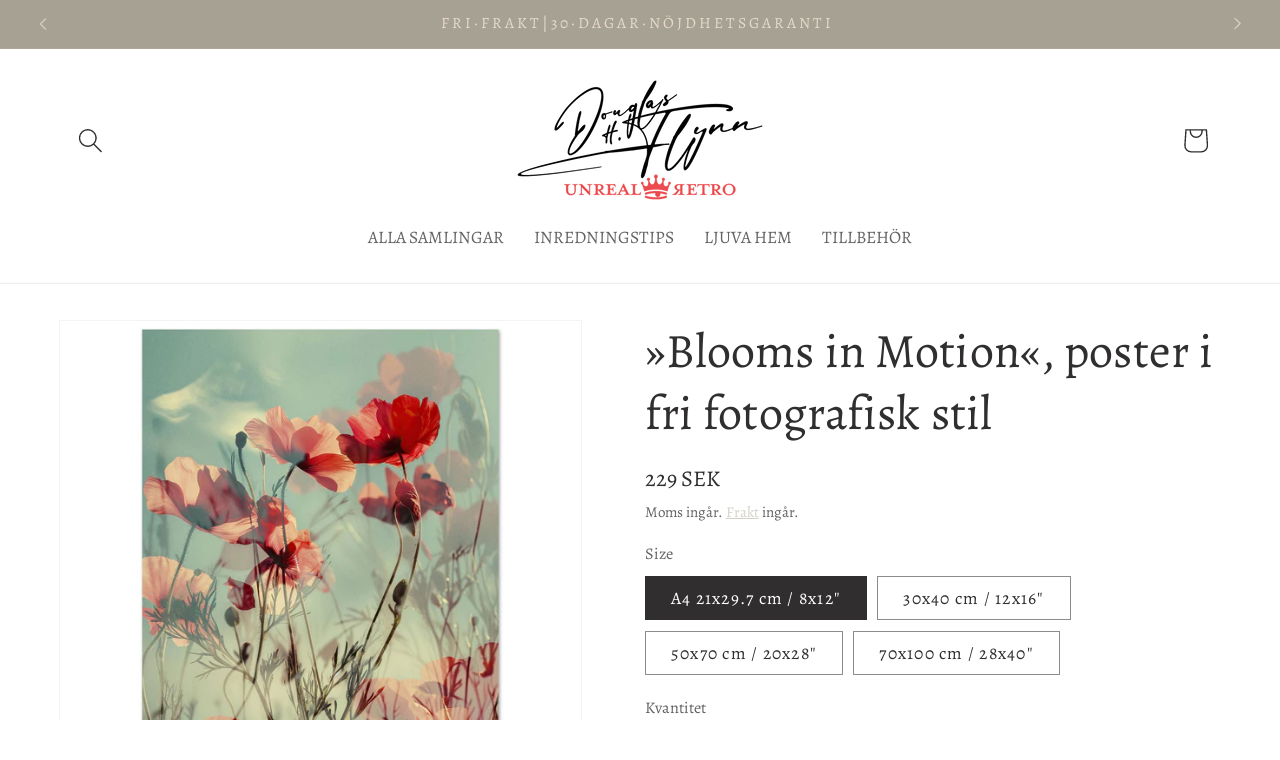

--- FILE ---
content_type: text/html; charset=utf-8
request_url: https://www.unrealretro.se/products/blooms-in-motion-poster-i-fri-fotografisk-stil
body_size: 36687
content:
<!doctype html>
<html class="no-js" lang="sv">
  <head>
    <meta charset="utf-8">
    <meta http-equiv="X-UA-Compatible" content="IE=edge">
    <meta name="viewport" content="width=device-width,initial-scale=1">
    <meta name="theme-color" content="">
    <link rel="canonical" href="https://www.unrealretro.se/products/blooms-in-motion-poster-i-fri-fotografisk-stil"><link rel="icon" type="image/png" href="//www.unrealretro.se/cdn/shop/files/2000px_UnrealRetroSymbol-SquareColor.png?crop=center&height=32&v=1672485262&width=32"><link rel="preconnect" href="https://fonts.shopifycdn.com" crossorigin><title>
      »Blooms in Motion«, poster i fri fotografisk stil
 &ndash; Unreal Retro</title>

    
      <meta name="description" content="»Blooms in Motion« är en poster med ett färgrikt motiv blommor som svajar i vinden, framställd i en fotografisk stil. Bilden utstrålar lätthet och elegans, där varje blomma tycks viska i vinden. Verket är teknisk bearbetning som inkluderar både digital konst och AI, vilket ger en distinkt djup och textur till kompositi">
    

    

<meta property="og:site_name" content="Unreal Retro">
<meta property="og:url" content="https://www.unrealretro.se/products/blooms-in-motion-poster-i-fri-fotografisk-stil">
<meta property="og:title" content="»Blooms in Motion«, poster i fri fotografisk stil">
<meta property="og:type" content="product">
<meta property="og:description" content="»Blooms in Motion« är en poster med ett färgrikt motiv blommor som svajar i vinden, framställd i en fotografisk stil. Bilden utstrålar lätthet och elegans, där varje blomma tycks viska i vinden. Verket är teknisk bearbetning som inkluderar både digital konst och AI, vilket ger en distinkt djup och textur till kompositi"><meta property="og:image" content="http://www.unrealretro.se/cdn/shop/files/ce646249-70fe-4e62-adeb-46b15aae1321.jpg?v=1706198754">
  <meta property="og:image:secure_url" content="https://www.unrealretro.se/cdn/shop/files/ce646249-70fe-4e62-adeb-46b15aae1321.jpg?v=1706198754">
  <meta property="og:image:width" content="2048">
  <meta property="og:image:height" content="2048"><meta property="og:price:amount" content="229">
  <meta property="og:price:currency" content="SEK"><meta name="twitter:card" content="summary_large_image">
<meta name="twitter:title" content="»Blooms in Motion«, poster i fri fotografisk stil">
<meta name="twitter:description" content="»Blooms in Motion« är en poster med ett färgrikt motiv blommor som svajar i vinden, framställd i en fotografisk stil. Bilden utstrålar lätthet och elegans, där varje blomma tycks viska i vinden. Verket är teknisk bearbetning som inkluderar både digital konst och AI, vilket ger en distinkt djup och textur till kompositi">


    <script src="//www.unrealretro.se/cdn/shop/t/10/assets/constants.js?v=58251544750838685771704565916" defer="defer"></script>
    <script src="//www.unrealretro.se/cdn/shop/t/10/assets/pubsub.js?v=158357773527763999511704565916" defer="defer"></script>
    <script src="//www.unrealretro.se/cdn/shop/t/10/assets/global.js?v=40820548392383841591704565916" defer="defer"></script><script src="//www.unrealretro.se/cdn/shop/t/10/assets/animations.js?v=88693664871331136111704565915" defer="defer"></script><script>window.performance && window.performance.mark && window.performance.mark('shopify.content_for_header.start');</script><meta id="shopify-digital-wallet" name="shopify-digital-wallet" content="/69923963175/digital_wallets/dialog">
<meta name="shopify-checkout-api-token" content="5c17631bc2bedcf1b5d67640ade01457">
<link rel="alternate" type="application/json+oembed" href="https://www.unrealretro.se/products/blooms-in-motion-poster-i-fri-fotografisk-stil.oembed">
<script async="async" src="/checkouts/internal/preloads.js?locale=sv-SE"></script>
<script id="apple-pay-shop-capabilities" type="application/json">{"shopId":69923963175,"countryCode":"SE","currencyCode":"SEK","merchantCapabilities":["supports3DS"],"merchantId":"gid:\/\/shopify\/Shop\/69923963175","merchantName":"Unreal Retro","requiredBillingContactFields":["postalAddress","email","phone"],"requiredShippingContactFields":["postalAddress","email","phone"],"shippingType":"shipping","supportedNetworks":["visa","masterCard"],"total":{"type":"pending","label":"Unreal Retro","amount":"1.00"},"shopifyPaymentsEnabled":true,"supportsSubscriptions":true}</script>
<script id="shopify-features" type="application/json">{"accessToken":"5c17631bc2bedcf1b5d67640ade01457","betas":["rich-media-storefront-analytics"],"domain":"www.unrealretro.se","predictiveSearch":true,"shopId":69923963175,"locale":"sv"}</script>
<script>var Shopify = Shopify || {};
Shopify.shop = "douglas-h-flynn.myshopify.com";
Shopify.locale = "sv";
Shopify.currency = {"active":"SEK","rate":"1.0"};
Shopify.country = "SE";
Shopify.theme = {"name":"Updated copy of Dawn","id":157217292626,"schema_name":"Dawn","schema_version":"12.0.0","theme_store_id":887,"role":"main"};
Shopify.theme.handle = "null";
Shopify.theme.style = {"id":null,"handle":null};
Shopify.cdnHost = "www.unrealretro.se/cdn";
Shopify.routes = Shopify.routes || {};
Shopify.routes.root = "/";</script>
<script type="module">!function(o){(o.Shopify=o.Shopify||{}).modules=!0}(window);</script>
<script>!function(o){function n(){var o=[];function n(){o.push(Array.prototype.slice.apply(arguments))}return n.q=o,n}var t=o.Shopify=o.Shopify||{};t.loadFeatures=n(),t.autoloadFeatures=n()}(window);</script>
<script id="shop-js-analytics" type="application/json">{"pageType":"product"}</script>
<script defer="defer" async type="module" src="//www.unrealretro.se/cdn/shopifycloud/shop-js/modules/v2/client.init-shop-cart-sync_D51RTnKt.sv.esm.js"></script>
<script defer="defer" async type="module" src="//www.unrealretro.se/cdn/shopifycloud/shop-js/modules/v2/chunk.common_dmzdNcGn.esm.js"></script>
<script defer="defer" async type="module" src="//www.unrealretro.se/cdn/shopifycloud/shop-js/modules/v2/chunk.modal_D9odvy2b.esm.js"></script>
<script type="module">
  await import("//www.unrealretro.se/cdn/shopifycloud/shop-js/modules/v2/client.init-shop-cart-sync_D51RTnKt.sv.esm.js");
await import("//www.unrealretro.se/cdn/shopifycloud/shop-js/modules/v2/chunk.common_dmzdNcGn.esm.js");
await import("//www.unrealretro.se/cdn/shopifycloud/shop-js/modules/v2/chunk.modal_D9odvy2b.esm.js");

  window.Shopify.SignInWithShop?.initShopCartSync?.({"fedCMEnabled":true,"windoidEnabled":true});

</script>
<script>(function() {
  var isLoaded = false;
  function asyncLoad() {
    if (isLoaded) return;
    isLoaded = true;
    var urls = ["https:\/\/cdn.shopify.com\/s\/files\/1\/0699\/2396\/3175\/t\/10\/assets\/booster_eu_cookie_69923963175.js?v=1704568625\u0026shop=douglas-h-flynn.myshopify.com","https:\/\/s3.eu-west-1.amazonaws.com\/production-klarna-il-shopify-osm\/a6c5e37d3b587ca7438f15aa90b429b47085a035\/douglas-h-flynn.myshopify.com-1708627020755.js?shop=douglas-h-flynn.myshopify.com","https:\/\/ecommerce-editor-connector.live.gelato.tech\/ecommerce-editor\/v1\/shopify.esm.js?c=fad80e9f-baa5-415c-97a7-1b522b57770e\u0026s=ce503883-d605-43b9-8513-91d9eb84202d\u0026shop=douglas-h-flynn.myshopify.com"];
    for (var i = 0; i < urls.length; i++) {
      var s = document.createElement('script');
      s.type = 'text/javascript';
      s.async = true;
      s.src = urls[i];
      var x = document.getElementsByTagName('script')[0];
      x.parentNode.insertBefore(s, x);
    }
  };
  if(window.attachEvent) {
    window.attachEvent('onload', asyncLoad);
  } else {
    window.addEventListener('load', asyncLoad, false);
  }
})();</script>
<script id="__st">var __st={"a":69923963175,"offset":3600,"reqid":"f4751b92-c2f0-4d80-a3d0-1c694b262751-1769890046","pageurl":"www.unrealretro.se\/products\/blooms-in-motion-poster-i-fri-fotografisk-stil","u":"c099c93fcffe","p":"product","rtyp":"product","rid":8729184665938};</script>
<script>window.ShopifyPaypalV4VisibilityTracking = true;</script>
<script id="captcha-bootstrap">!function(){'use strict';const t='contact',e='account',n='new_comment',o=[[t,t],['blogs',n],['comments',n],[t,'customer']],c=[[e,'customer_login'],[e,'guest_login'],[e,'recover_customer_password'],[e,'create_customer']],r=t=>t.map((([t,e])=>`form[action*='/${t}']:not([data-nocaptcha='true']) input[name='form_type'][value='${e}']`)).join(','),a=t=>()=>t?[...document.querySelectorAll(t)].map((t=>t.form)):[];function s(){const t=[...o],e=r(t);return a(e)}const i='password',u='form_key',d=['recaptcha-v3-token','g-recaptcha-response','h-captcha-response',i],f=()=>{try{return window.sessionStorage}catch{return}},m='__shopify_v',_=t=>t.elements[u];function p(t,e,n=!1){try{const o=window.sessionStorage,c=JSON.parse(o.getItem(e)),{data:r}=function(t){const{data:e,action:n}=t;return t[m]||n?{data:e,action:n}:{data:t,action:n}}(c);for(const[e,n]of Object.entries(r))t.elements[e]&&(t.elements[e].value=n);n&&o.removeItem(e)}catch(o){console.error('form repopulation failed',{error:o})}}const l='form_type',E='cptcha';function T(t){t.dataset[E]=!0}const w=window,h=w.document,L='Shopify',v='ce_forms',y='captcha';let A=!1;((t,e)=>{const n=(g='f06e6c50-85a8-45c8-87d0-21a2b65856fe',I='https://cdn.shopify.com/shopifycloud/storefront-forms-hcaptcha/ce_storefront_forms_captcha_hcaptcha.v1.5.2.iife.js',D={infoText:'Skyddas av hCaptcha',privacyText:'Integritet',termsText:'Villkor'},(t,e,n)=>{const o=w[L][v],c=o.bindForm;if(c)return c(t,g,e,D).then(n);var r;o.q.push([[t,g,e,D],n]),r=I,A||(h.body.append(Object.assign(h.createElement('script'),{id:'captcha-provider',async:!0,src:r})),A=!0)});var g,I,D;w[L]=w[L]||{},w[L][v]=w[L][v]||{},w[L][v].q=[],w[L][y]=w[L][y]||{},w[L][y].protect=function(t,e){n(t,void 0,e),T(t)},Object.freeze(w[L][y]),function(t,e,n,w,h,L){const[v,y,A,g]=function(t,e,n){const i=e?o:[],u=t?c:[],d=[...i,...u],f=r(d),m=r(i),_=r(d.filter((([t,e])=>n.includes(e))));return[a(f),a(m),a(_),s()]}(w,h,L),I=t=>{const e=t.target;return e instanceof HTMLFormElement?e:e&&e.form},D=t=>v().includes(t);t.addEventListener('submit',(t=>{const e=I(t);if(!e)return;const n=D(e)&&!e.dataset.hcaptchaBound&&!e.dataset.recaptchaBound,o=_(e),c=g().includes(e)&&(!o||!o.value);(n||c)&&t.preventDefault(),c&&!n&&(function(t){try{if(!f())return;!function(t){const e=f();if(!e)return;const n=_(t);if(!n)return;const o=n.value;o&&e.removeItem(o)}(t);const e=Array.from(Array(32),(()=>Math.random().toString(36)[2])).join('');!function(t,e){_(t)||t.append(Object.assign(document.createElement('input'),{type:'hidden',name:u})),t.elements[u].value=e}(t,e),function(t,e){const n=f();if(!n)return;const o=[...t.querySelectorAll(`input[type='${i}']`)].map((({name:t})=>t)),c=[...d,...o],r={};for(const[a,s]of new FormData(t).entries())c.includes(a)||(r[a]=s);n.setItem(e,JSON.stringify({[m]:1,action:t.action,data:r}))}(t,e)}catch(e){console.error('failed to persist form',e)}}(e),e.submit())}));const S=(t,e)=>{t&&!t.dataset[E]&&(n(t,e.some((e=>e===t))),T(t))};for(const o of['focusin','change'])t.addEventListener(o,(t=>{const e=I(t);D(e)&&S(e,y())}));const B=e.get('form_key'),M=e.get(l),P=B&&M;t.addEventListener('DOMContentLoaded',(()=>{const t=y();if(P)for(const e of t)e.elements[l].value===M&&p(e,B);[...new Set([...A(),...v().filter((t=>'true'===t.dataset.shopifyCaptcha))])].forEach((e=>S(e,t)))}))}(h,new URLSearchParams(w.location.search),n,t,e,['guest_login'])})(!0,!0)}();</script>
<script integrity="sha256-4kQ18oKyAcykRKYeNunJcIwy7WH5gtpwJnB7kiuLZ1E=" data-source-attribution="shopify.loadfeatures" defer="defer" src="//www.unrealretro.se/cdn/shopifycloud/storefront/assets/storefront/load_feature-a0a9edcb.js" crossorigin="anonymous"></script>
<script data-source-attribution="shopify.dynamic_checkout.dynamic.init">var Shopify=Shopify||{};Shopify.PaymentButton=Shopify.PaymentButton||{isStorefrontPortableWallets:!0,init:function(){window.Shopify.PaymentButton.init=function(){};var t=document.createElement("script");t.src="https://www.unrealretro.se/cdn/shopifycloud/portable-wallets/latest/portable-wallets.sv.js",t.type="module",document.head.appendChild(t)}};
</script>
<script data-source-attribution="shopify.dynamic_checkout.buyer_consent">
  function portableWalletsHideBuyerConsent(e){var t=document.getElementById("shopify-buyer-consent"),n=document.getElementById("shopify-subscription-policy-button");t&&n&&(t.classList.add("hidden"),t.setAttribute("aria-hidden","true"),n.removeEventListener("click",e))}function portableWalletsShowBuyerConsent(e){var t=document.getElementById("shopify-buyer-consent"),n=document.getElementById("shopify-subscription-policy-button");t&&n&&(t.classList.remove("hidden"),t.removeAttribute("aria-hidden"),n.addEventListener("click",e))}window.Shopify?.PaymentButton&&(window.Shopify.PaymentButton.hideBuyerConsent=portableWalletsHideBuyerConsent,window.Shopify.PaymentButton.showBuyerConsent=portableWalletsShowBuyerConsent);
</script>
<script>
  function portableWalletsCleanup(e){e&&e.src&&console.error("Failed to load portable wallets script "+e.src);var t=document.querySelectorAll("shopify-accelerated-checkout .shopify-payment-button__skeleton, shopify-accelerated-checkout-cart .wallet-cart-button__skeleton"),e=document.getElementById("shopify-buyer-consent");for(let e=0;e<t.length;e++)t[e].remove();e&&e.remove()}function portableWalletsNotLoadedAsModule(e){e instanceof ErrorEvent&&"string"==typeof e.message&&e.message.includes("import.meta")&&"string"==typeof e.filename&&e.filename.includes("portable-wallets")&&(window.removeEventListener("error",portableWalletsNotLoadedAsModule),window.Shopify.PaymentButton.failedToLoad=e,"loading"===document.readyState?document.addEventListener("DOMContentLoaded",window.Shopify.PaymentButton.init):window.Shopify.PaymentButton.init())}window.addEventListener("error",portableWalletsNotLoadedAsModule);
</script>

<script type="module" src="https://www.unrealretro.se/cdn/shopifycloud/portable-wallets/latest/portable-wallets.sv.js" onError="portableWalletsCleanup(this)" crossorigin="anonymous"></script>
<script nomodule>
  document.addEventListener("DOMContentLoaded", portableWalletsCleanup);
</script>

<link id="shopify-accelerated-checkout-styles" rel="stylesheet" media="screen" href="https://www.unrealretro.se/cdn/shopifycloud/portable-wallets/latest/accelerated-checkout-backwards-compat.css" crossorigin="anonymous">
<style id="shopify-accelerated-checkout-cart">
        #shopify-buyer-consent {
  margin-top: 1em;
  display: inline-block;
  width: 100%;
}

#shopify-buyer-consent.hidden {
  display: none;
}

#shopify-subscription-policy-button {
  background: none;
  border: none;
  padding: 0;
  text-decoration: underline;
  font-size: inherit;
  cursor: pointer;
}

#shopify-subscription-policy-button::before {
  box-shadow: none;
}

      </style>
<script id="sections-script" data-sections="header" defer="defer" src="//www.unrealretro.se/cdn/shop/t/10/compiled_assets/scripts.js?v=1005"></script>
<script>window.performance && window.performance.mark && window.performance.mark('shopify.content_for_header.end');</script>


    <style data-shopify>
      @font-face {
  font-family: Alegreya;
  font-weight: 400;
  font-style: normal;
  font-display: swap;
  src: url("//www.unrealretro.se/cdn/fonts/alegreya/alegreya_n4.9d59d35c9865f13cc7223c9847768350c0c7301a.woff2") format("woff2"),
       url("//www.unrealretro.se/cdn/fonts/alegreya/alegreya_n4.a883043573688913d15d350b7a40349399b2ef99.woff") format("woff");
}

      @font-face {
  font-family: Alegreya;
  font-weight: 700;
  font-style: normal;
  font-display: swap;
  src: url("//www.unrealretro.se/cdn/fonts/alegreya/alegreya_n7.94acea1149930a7b242e750715301e9002cdbb09.woff2") format("woff2"),
       url("//www.unrealretro.se/cdn/fonts/alegreya/alegreya_n7.44924b4ad31cd43b056fd2b37a197352574886fd.woff") format("woff");
}

      @font-face {
  font-family: Alegreya;
  font-weight: 400;
  font-style: italic;
  font-display: swap;
  src: url("//www.unrealretro.se/cdn/fonts/alegreya/alegreya_i4.8dee6f2ed2ce33b7dc66259131d71ed090011461.woff2") format("woff2"),
       url("//www.unrealretro.se/cdn/fonts/alegreya/alegreya_i4.f1e64827a79062bc46c078ea2821c6711f0f09ad.woff") format("woff");
}

      @font-face {
  font-family: Alegreya;
  font-weight: 700;
  font-style: italic;
  font-display: swap;
  src: url("//www.unrealretro.se/cdn/fonts/alegreya/alegreya_i7.5e65007906c5f78bc33208b7b54b20b3c445ca0e.woff2") format("woff2"),
       url("//www.unrealretro.se/cdn/fonts/alegreya/alegreya_i7.4848fae5074f900a889cf3e9420385da30033d27.woff") format("woff");
}

      @font-face {
  font-family: Alegreya;
  font-weight: 400;
  font-style: normal;
  font-display: swap;
  src: url("//www.unrealretro.se/cdn/fonts/alegreya/alegreya_n4.9d59d35c9865f13cc7223c9847768350c0c7301a.woff2") format("woff2"),
       url("//www.unrealretro.se/cdn/fonts/alegreya/alegreya_n4.a883043573688913d15d350b7a40349399b2ef99.woff") format("woff");
}


      
        :root,
        .color-background-1 {
          --color-background: 255,255,255;
        
          --gradient-background: #ffffff;
        

        

        --color-foreground: 48,46,46;
        --color-background-contrast: 191,191,191;
        --color-shadow: 48,46,46;
        --color-button: 167,161,147;
        --color-button-text: 230,218,204;
        --color-secondary-button: 255,255,255;
        --color-secondary-button-text: 205,201,192;
        --color-link: 205,201,192;
        --color-badge-foreground: 48,46,46;
        --color-badge-background: 255,255,255;
        --color-badge-border: 48,46,46;
        --payment-terms-background-color: rgb(255 255 255);
      }
      
        
        .color-background-2 {
          --color-background: 243,243,243;
        
          --gradient-background: #f3f3f3;
        

        

        --color-foreground: 48,46,46;
        --color-background-contrast: 179,179,179;
        --color-shadow: 48,46,46;
        --color-button: 48,46,46;
        --color-button-text: 243,243,243;
        --color-secondary-button: 243,243,243;
        --color-secondary-button-text: 48,46,46;
        --color-link: 48,46,46;
        --color-badge-foreground: 48,46,46;
        --color-badge-background: 243,243,243;
        --color-badge-border: 48,46,46;
        --payment-terms-background-color: rgb(243 243 243);
      }
      
        
        .color-inverse {
          --color-background: 48,46,46;
        
          --gradient-background: #302e2e;
        

        

        --color-foreground: 255,255,255;
        --color-background-contrast: 61,58,58;
        --color-shadow: 48,46,46;
        --color-button: 255,255,255;
        --color-button-text: 48,46,46;
        --color-secondary-button: 48,46,46;
        --color-secondary-button-text: 255,255,255;
        --color-link: 255,255,255;
        --color-badge-foreground: 255,255,255;
        --color-badge-background: 48,46,46;
        --color-badge-border: 255,255,255;
        --payment-terms-background-color: rgb(48 46 46);
      }
      
        
        .color-accent-1 {
          --color-background: 167,161,147;
        
          --gradient-background: #a7a193;
        

        

        --color-foreground: 230,218,204;
        --color-background-contrast: 103,97,84;
        --color-shadow: 48,46,46;
        --color-button: 230,218,204;
        --color-button-text: 167,161,147;
        --color-secondary-button: 167,161,147;
        --color-secondary-button-text: 230,218,204;
        --color-link: 230,218,204;
        --color-badge-foreground: 230,218,204;
        --color-badge-background: 167,161,147;
        --color-badge-border: 230,218,204;
        --payment-terms-background-color: rgb(167 161 147);
      }
      
        
        .color-accent-2 {
          --color-background: 234,232,228;
        
          --gradient-background: #eae8e4;
        

        

        --color-foreground: 230,218,204;
        --color-background-contrast: 178,171,156;
        --color-shadow: 48,46,46;
        --color-button: 230,218,204;
        --color-button-text: 234,232,228;
        --color-secondary-button: 234,232,228;
        --color-secondary-button-text: 230,218,204;
        --color-link: 230,218,204;
        --color-badge-foreground: 230,218,204;
        --color-badge-background: 234,232,228;
        --color-badge-border: 230,218,204;
        --payment-terms-background-color: rgb(234 232 228);
      }
      
        
        .color-scheme-99d3e475-7a44-493f-9253-078bd7631bfa {
          --color-background: 255,255,255;
        
          --gradient-background: #ffffff;
        

        

        --color-foreground: 48,46,46;
        --color-background-contrast: 191,191,191;
        --color-shadow: 48,46,46;
        --color-button: 167,161,147;
        --color-button-text: 255,255,255;
        --color-secondary-button: 255,255,255;
        --color-secondary-button-text: 48,46,46;
        --color-link: 48,46,46;
        --color-badge-foreground: 48,46,46;
        --color-badge-background: 255,255,255;
        --color-badge-border: 48,46,46;
        --payment-terms-background-color: rgb(255 255 255);
      }
      

      body, .color-background-1, .color-background-2, .color-inverse, .color-accent-1, .color-accent-2, .color-scheme-99d3e475-7a44-493f-9253-078bd7631bfa {
        color: rgba(var(--color-foreground), 0.75);
        background-color: rgb(var(--color-background));
      }

      :root {
        --font-body-family: Alegreya, serif;
        --font-body-style: normal;
        --font-body-weight: 400;
        --font-body-weight-bold: 700;

        --font-heading-family: Alegreya, serif;
        --font-heading-style: normal;
        --font-heading-weight: 400;

        --font-body-scale: 1.25;
        --font-heading-scale: 0.96;

        --media-padding: px;
        --media-border-opacity: 0.05;
        --media-border-width: 1px;
        --media-radius: 0px;
        --media-shadow-opacity: 0.0;
        --media-shadow-horizontal-offset: 0px;
        --media-shadow-vertical-offset: 4px;
        --media-shadow-blur-radius: 5px;
        --media-shadow-visible: 0;

        --page-width: 120rem;
        --page-width-margin: 0rem;

        --product-card-image-padding: 0.0rem;
        --product-card-corner-radius: 0.0rem;
        --product-card-text-alignment: center;
        --product-card-border-width: 0.0rem;
        --product-card-border-opacity: 0.0;
        --product-card-shadow-opacity: 0.0;
        --product-card-shadow-visible: 0;
        --product-card-shadow-horizontal-offset: 0.0rem;
        --product-card-shadow-vertical-offset: 0.4rem;
        --product-card-shadow-blur-radius: 0.5rem;

        --collection-card-image-padding: 0.0rem;
        --collection-card-corner-radius: 0.0rem;
        --collection-card-text-alignment: left;
        --collection-card-border-width: 0.0rem;
        --collection-card-border-opacity: 0.1;
        --collection-card-shadow-opacity: 0.0;
        --collection-card-shadow-visible: 0;
        --collection-card-shadow-horizontal-offset: 0.0rem;
        --collection-card-shadow-vertical-offset: 0.4rem;
        --collection-card-shadow-blur-radius: 0.5rem;

        --blog-card-image-padding: 0.0rem;
        --blog-card-corner-radius: 0.0rem;
        --blog-card-text-alignment: left;
        --blog-card-border-width: 0.0rem;
        --blog-card-border-opacity: 0.1;
        --blog-card-shadow-opacity: 0.0;
        --blog-card-shadow-visible: 0;
        --blog-card-shadow-horizontal-offset: 0.0rem;
        --blog-card-shadow-vertical-offset: 0.4rem;
        --blog-card-shadow-blur-radius: 0.5rem;

        --badge-corner-radius: 4.0rem;

        --popup-border-width: 1px;
        --popup-border-opacity: 0.1;
        --popup-corner-radius: 0px;
        --popup-shadow-opacity: 0.0;
        --popup-shadow-horizontal-offset: 0px;
        --popup-shadow-vertical-offset: 4px;
        --popup-shadow-blur-radius: 5px;

        --drawer-border-width: 1px;
        --drawer-border-opacity: 0.1;
        --drawer-shadow-opacity: 0.0;
        --drawer-shadow-horizontal-offset: 0px;
        --drawer-shadow-vertical-offset: 4px;
        --drawer-shadow-blur-radius: 5px;

        --spacing-sections-desktop: 0px;
        --spacing-sections-mobile: 0px;

        --grid-desktop-vertical-spacing: 8px;
        --grid-desktop-horizontal-spacing: 8px;
        --grid-mobile-vertical-spacing: 4px;
        --grid-mobile-horizontal-spacing: 4px;

        --text-boxes-border-opacity: 0.1;
        --text-boxes-border-width: 0px;
        --text-boxes-radius: 0px;
        --text-boxes-shadow-opacity: 0.0;
        --text-boxes-shadow-visible: 0;
        --text-boxes-shadow-horizontal-offset: 0px;
        --text-boxes-shadow-vertical-offset: 4px;
        --text-boxes-shadow-blur-radius: 5px;

        --buttons-radius: 0px;
        --buttons-radius-outset: 0px;
        --buttons-border-width: 1px;
        --buttons-border-opacity: 1.0;
        --buttons-shadow-opacity: 0.0;
        --buttons-shadow-visible: 0;
        --buttons-shadow-horizontal-offset: 0px;
        --buttons-shadow-vertical-offset: 4px;
        --buttons-shadow-blur-radius: 5px;
        --buttons-border-offset: 0px;

        --inputs-radius: 0px;
        --inputs-border-width: 1px;
        --inputs-border-opacity: 0.55;
        --inputs-shadow-opacity: 0.0;
        --inputs-shadow-horizontal-offset: 0px;
        --inputs-margin-offset: 0px;
        --inputs-shadow-vertical-offset: 4px;
        --inputs-shadow-blur-radius: 5px;
        --inputs-radius-outset: 0px;

        --variant-pills-radius: 0px;
        --variant-pills-border-width: 1px;
        --variant-pills-border-opacity: 0.55;
        --variant-pills-shadow-opacity: 0.0;
        --variant-pills-shadow-horizontal-offset: 0px;
        --variant-pills-shadow-vertical-offset: 4px;
        --variant-pills-shadow-blur-radius: 5px;
      }

      *,
      *::before,
      *::after {
        box-sizing: inherit;
      }

      html {
        box-sizing: border-box;
        font-size: calc(var(--font-body-scale) * 62.5%);
        height: 100%;
      }

      body {
        display: grid;
        grid-template-rows: auto auto 1fr auto;
        grid-template-columns: 100%;
        min-height: 100%;
        margin: 0;
        font-size: 1.5rem;
        letter-spacing: 0.06rem;
        line-height: calc(1 + 0.8 / var(--font-body-scale));
        font-family: var(--font-body-family);
        font-style: var(--font-body-style);
        font-weight: var(--font-body-weight);
      }

      @media screen and (min-width: 750px) {
        body {
          font-size: 1.6rem;
        }
      }
    </style>

    <link href="//www.unrealretro.se/cdn/shop/t/10/assets/base.css?v=84527169312270813121704568382" rel="stylesheet" type="text/css" media="all" />
<link rel="preload" as="font" href="//www.unrealretro.se/cdn/fonts/alegreya/alegreya_n4.9d59d35c9865f13cc7223c9847768350c0c7301a.woff2" type="font/woff2" crossorigin><link rel="preload" as="font" href="//www.unrealretro.se/cdn/fonts/alegreya/alegreya_n4.9d59d35c9865f13cc7223c9847768350c0c7301a.woff2" type="font/woff2" crossorigin><link
        rel="stylesheet"
        href="//www.unrealretro.se/cdn/shop/t/10/assets/component-predictive-search.css?v=118923337488134913561704565916"
        media="print"
        onload="this.media='all'"
      ><script>
      document.documentElement.className = document.documentElement.className.replace('no-js', 'js');
      if (Shopify.designMode) {
        document.documentElement.classList.add('shopify-design-mode');
      }
    </script>
  <script src="https://cdn.shopify.com/extensions/8d2c31d3-a828-4daf-820f-80b7f8e01c39/nova-eu-cookie-bar-gdpr-4/assets/nova-cookie-app-embed.js" type="text/javascript" defer="defer"></script>
<link href="https://cdn.shopify.com/extensions/8d2c31d3-a828-4daf-820f-80b7f8e01c39/nova-eu-cookie-bar-gdpr-4/assets/nova-cookie.css" rel="stylesheet" type="text/css" media="all">
<link href="https://monorail-edge.shopifysvc.com" rel="dns-prefetch">
<script>(function(){if ("sendBeacon" in navigator && "performance" in window) {try {var session_token_from_headers = performance.getEntriesByType('navigation')[0].serverTiming.find(x => x.name == '_s').description;} catch {var session_token_from_headers = undefined;}var session_cookie_matches = document.cookie.match(/_shopify_s=([^;]*)/);var session_token_from_cookie = session_cookie_matches && session_cookie_matches.length === 2 ? session_cookie_matches[1] : "";var session_token = session_token_from_headers || session_token_from_cookie || "";function handle_abandonment_event(e) {var entries = performance.getEntries().filter(function(entry) {return /monorail-edge.shopifysvc.com/.test(entry.name);});if (!window.abandonment_tracked && entries.length === 0) {window.abandonment_tracked = true;var currentMs = Date.now();var navigation_start = performance.timing.navigationStart;var payload = {shop_id: 69923963175,url: window.location.href,navigation_start,duration: currentMs - navigation_start,session_token,page_type: "product"};window.navigator.sendBeacon("https://monorail-edge.shopifysvc.com/v1/produce", JSON.stringify({schema_id: "online_store_buyer_site_abandonment/1.1",payload: payload,metadata: {event_created_at_ms: currentMs,event_sent_at_ms: currentMs}}));}}window.addEventListener('pagehide', handle_abandonment_event);}}());</script>
<script id="web-pixels-manager-setup">(function e(e,d,r,n,o){if(void 0===o&&(o={}),!Boolean(null===(a=null===(i=window.Shopify)||void 0===i?void 0:i.analytics)||void 0===a?void 0:a.replayQueue)){var i,a;window.Shopify=window.Shopify||{};var t=window.Shopify;t.analytics=t.analytics||{};var s=t.analytics;s.replayQueue=[],s.publish=function(e,d,r){return s.replayQueue.push([e,d,r]),!0};try{self.performance.mark("wpm:start")}catch(e){}var l=function(){var e={modern:/Edge?\/(1{2}[4-9]|1[2-9]\d|[2-9]\d{2}|\d{4,})\.\d+(\.\d+|)|Firefox\/(1{2}[4-9]|1[2-9]\d|[2-9]\d{2}|\d{4,})\.\d+(\.\d+|)|Chrom(ium|e)\/(9{2}|\d{3,})\.\d+(\.\d+|)|(Maci|X1{2}).+ Version\/(15\.\d+|(1[6-9]|[2-9]\d|\d{3,})\.\d+)([,.]\d+|)( \(\w+\)|)( Mobile\/\w+|) Safari\/|Chrome.+OPR\/(9{2}|\d{3,})\.\d+\.\d+|(CPU[ +]OS|iPhone[ +]OS|CPU[ +]iPhone|CPU IPhone OS|CPU iPad OS)[ +]+(15[._]\d+|(1[6-9]|[2-9]\d|\d{3,})[._]\d+)([._]\d+|)|Android:?[ /-](13[3-9]|1[4-9]\d|[2-9]\d{2}|\d{4,})(\.\d+|)(\.\d+|)|Android.+Firefox\/(13[5-9]|1[4-9]\d|[2-9]\d{2}|\d{4,})\.\d+(\.\d+|)|Android.+Chrom(ium|e)\/(13[3-9]|1[4-9]\d|[2-9]\d{2}|\d{4,})\.\d+(\.\d+|)|SamsungBrowser\/([2-9]\d|\d{3,})\.\d+/,legacy:/Edge?\/(1[6-9]|[2-9]\d|\d{3,})\.\d+(\.\d+|)|Firefox\/(5[4-9]|[6-9]\d|\d{3,})\.\d+(\.\d+|)|Chrom(ium|e)\/(5[1-9]|[6-9]\d|\d{3,})\.\d+(\.\d+|)([\d.]+$|.*Safari\/(?![\d.]+ Edge\/[\d.]+$))|(Maci|X1{2}).+ Version\/(10\.\d+|(1[1-9]|[2-9]\d|\d{3,})\.\d+)([,.]\d+|)( \(\w+\)|)( Mobile\/\w+|) Safari\/|Chrome.+OPR\/(3[89]|[4-9]\d|\d{3,})\.\d+\.\d+|(CPU[ +]OS|iPhone[ +]OS|CPU[ +]iPhone|CPU IPhone OS|CPU iPad OS)[ +]+(10[._]\d+|(1[1-9]|[2-9]\d|\d{3,})[._]\d+)([._]\d+|)|Android:?[ /-](13[3-9]|1[4-9]\d|[2-9]\d{2}|\d{4,})(\.\d+|)(\.\d+|)|Mobile Safari.+OPR\/([89]\d|\d{3,})\.\d+\.\d+|Android.+Firefox\/(13[5-9]|1[4-9]\d|[2-9]\d{2}|\d{4,})\.\d+(\.\d+|)|Android.+Chrom(ium|e)\/(13[3-9]|1[4-9]\d|[2-9]\d{2}|\d{4,})\.\d+(\.\d+|)|Android.+(UC? ?Browser|UCWEB|U3)[ /]?(15\.([5-9]|\d{2,})|(1[6-9]|[2-9]\d|\d{3,})\.\d+)\.\d+|SamsungBrowser\/(5\.\d+|([6-9]|\d{2,})\.\d+)|Android.+MQ{2}Browser\/(14(\.(9|\d{2,})|)|(1[5-9]|[2-9]\d|\d{3,})(\.\d+|))(\.\d+|)|K[Aa][Ii]OS\/(3\.\d+|([4-9]|\d{2,})\.\d+)(\.\d+|)/},d=e.modern,r=e.legacy,n=navigator.userAgent;return n.match(d)?"modern":n.match(r)?"legacy":"unknown"}(),u="modern"===l?"modern":"legacy",c=(null!=n?n:{modern:"",legacy:""})[u],f=function(e){return[e.baseUrl,"/wpm","/b",e.hashVersion,"modern"===e.buildTarget?"m":"l",".js"].join("")}({baseUrl:d,hashVersion:r,buildTarget:u}),m=function(e){var d=e.version,r=e.bundleTarget,n=e.surface,o=e.pageUrl,i=e.monorailEndpoint;return{emit:function(e){var a=e.status,t=e.errorMsg,s=(new Date).getTime(),l=JSON.stringify({metadata:{event_sent_at_ms:s},events:[{schema_id:"web_pixels_manager_load/3.1",payload:{version:d,bundle_target:r,page_url:o,status:a,surface:n,error_msg:t},metadata:{event_created_at_ms:s}}]});if(!i)return console&&console.warn&&console.warn("[Web Pixels Manager] No Monorail endpoint provided, skipping logging."),!1;try{return self.navigator.sendBeacon.bind(self.navigator)(i,l)}catch(e){}var u=new XMLHttpRequest;try{return u.open("POST",i,!0),u.setRequestHeader("Content-Type","text/plain"),u.send(l),!0}catch(e){return console&&console.warn&&console.warn("[Web Pixels Manager] Got an unhandled error while logging to Monorail."),!1}}}}({version:r,bundleTarget:l,surface:e.surface,pageUrl:self.location.href,monorailEndpoint:e.monorailEndpoint});try{o.browserTarget=l,function(e){var d=e.src,r=e.async,n=void 0===r||r,o=e.onload,i=e.onerror,a=e.sri,t=e.scriptDataAttributes,s=void 0===t?{}:t,l=document.createElement("script"),u=document.querySelector("head"),c=document.querySelector("body");if(l.async=n,l.src=d,a&&(l.integrity=a,l.crossOrigin="anonymous"),s)for(var f in s)if(Object.prototype.hasOwnProperty.call(s,f))try{l.dataset[f]=s[f]}catch(e){}if(o&&l.addEventListener("load",o),i&&l.addEventListener("error",i),u)u.appendChild(l);else{if(!c)throw new Error("Did not find a head or body element to append the script");c.appendChild(l)}}({src:f,async:!0,onload:function(){if(!function(){var e,d;return Boolean(null===(d=null===(e=window.Shopify)||void 0===e?void 0:e.analytics)||void 0===d?void 0:d.initialized)}()){var d=window.webPixelsManager.init(e)||void 0;if(d){var r=window.Shopify.analytics;r.replayQueue.forEach((function(e){var r=e[0],n=e[1],o=e[2];d.publishCustomEvent(r,n,o)})),r.replayQueue=[],r.publish=d.publishCustomEvent,r.visitor=d.visitor,r.initialized=!0}}},onerror:function(){return m.emit({status:"failed",errorMsg:"".concat(f," has failed to load")})},sri:function(e){var d=/^sha384-[A-Za-z0-9+/=]+$/;return"string"==typeof e&&d.test(e)}(c)?c:"",scriptDataAttributes:o}),m.emit({status:"loading"})}catch(e){m.emit({status:"failed",errorMsg:(null==e?void 0:e.message)||"Unknown error"})}}})({shopId: 69923963175,storefrontBaseUrl: "https://www.unrealretro.se",extensionsBaseUrl: "https://extensions.shopifycdn.com/cdn/shopifycloud/web-pixels-manager",monorailEndpoint: "https://monorail-edge.shopifysvc.com/unstable/produce_batch",surface: "storefront-renderer",enabledBetaFlags: ["2dca8a86"],webPixelsConfigList: [{"id":"1060995410","configuration":"{\"config\":\"{\\\"pixel_id\\\":\\\"G-F7EQ1D1292\\\",\\\"target_country\\\":\\\"SE\\\",\\\"gtag_events\\\":[{\\\"type\\\":\\\"search\\\",\\\"action_label\\\":[\\\"G-F7EQ1D1292\\\",\\\"AW-11106618072\\\/ZKHSCM-L-I4YENiVhrAp\\\"]},{\\\"type\\\":\\\"begin_checkout\\\",\\\"action_label\\\":[\\\"G-F7EQ1D1292\\\",\\\"AW-11106618072\\\/DhxwCOCN-I4YENiVhrAp\\\"]},{\\\"type\\\":\\\"view_item\\\",\\\"action_label\\\":[\\\"G-F7EQ1D1292\\\",\\\"AW-11106618072\\\/yi56CMyL-I4YENiVhrAp\\\",\\\"MC-BXT4QCT2QJ\\\"]},{\\\"type\\\":\\\"purchase\\\",\\\"action_label\\\":[\\\"G-F7EQ1D1292\\\",\\\"AW-11106618072\\\/8XHUCMaL-I4YENiVhrAp\\\",\\\"MC-BXT4QCT2QJ\\\"]},{\\\"type\\\":\\\"page_view\\\",\\\"action_label\\\":[\\\"G-F7EQ1D1292\\\",\\\"AW-11106618072\\\/zGY1CMmL-I4YENiVhrAp\\\",\\\"MC-BXT4QCT2QJ\\\"]},{\\\"type\\\":\\\"add_payment_info\\\",\\\"action_label\\\":[\\\"G-F7EQ1D1292\\\",\\\"AW-11106618072\\\/mQBqCOON-I4YENiVhrAp\\\"]},{\\\"type\\\":\\\"add_to_cart\\\",\\\"action_label\\\":[\\\"G-F7EQ1D1292\\\",\\\"AW-11106618072\\\/XyhfCN2N-I4YENiVhrAp\\\"]}],\\\"enable_monitoring_mode\\\":false}\"}","eventPayloadVersion":"v1","runtimeContext":"OPEN","scriptVersion":"b2a88bafab3e21179ed38636efcd8a93","type":"APP","apiClientId":1780363,"privacyPurposes":[],"dataSharingAdjustments":{"protectedCustomerApprovalScopes":["read_customer_address","read_customer_email","read_customer_name","read_customer_personal_data","read_customer_phone"]}},{"id":"824705362","configuration":"{\"pixelCode\":\"CHKCRM3C77U02NQHTQ30\"}","eventPayloadVersion":"v1","runtimeContext":"STRICT","scriptVersion":"22e92c2ad45662f435e4801458fb78cc","type":"APP","apiClientId":4383523,"privacyPurposes":["ANALYTICS","MARKETING","SALE_OF_DATA"],"dataSharingAdjustments":{"protectedCustomerApprovalScopes":["read_customer_address","read_customer_email","read_customer_name","read_customer_personal_data","read_customer_phone"]}},{"id":"339640658","configuration":"{\"pixel_id\":\"891435475405038\",\"pixel_type\":\"facebook_pixel\",\"metaapp_system_user_token\":\"-\"}","eventPayloadVersion":"v1","runtimeContext":"OPEN","scriptVersion":"ca16bc87fe92b6042fbaa3acc2fbdaa6","type":"APP","apiClientId":2329312,"privacyPurposes":["ANALYTICS","MARKETING","SALE_OF_DATA"],"dataSharingAdjustments":{"protectedCustomerApprovalScopes":["read_customer_address","read_customer_email","read_customer_name","read_customer_personal_data","read_customer_phone"]}},{"id":"shopify-app-pixel","configuration":"{}","eventPayloadVersion":"v1","runtimeContext":"STRICT","scriptVersion":"0450","apiClientId":"shopify-pixel","type":"APP","privacyPurposes":["ANALYTICS","MARKETING"]},{"id":"shopify-custom-pixel","eventPayloadVersion":"v1","runtimeContext":"LAX","scriptVersion":"0450","apiClientId":"shopify-pixel","type":"CUSTOM","privacyPurposes":["ANALYTICS","MARKETING"]}],isMerchantRequest: false,initData: {"shop":{"name":"Unreal Retro","paymentSettings":{"currencyCode":"SEK"},"myshopifyDomain":"douglas-h-flynn.myshopify.com","countryCode":"SE","storefrontUrl":"https:\/\/www.unrealretro.se"},"customer":null,"cart":null,"checkout":null,"productVariants":[{"price":{"amount":228.92,"currencyCode":"SEK"},"product":{"title":"»Blooms in Motion«, poster i fri fotografisk stil","vendor":"Unreal Retro","id":"8729184665938","untranslatedTitle":"»Blooms in Motion«, poster i fri fotografisk stil","url":"\/products\/blooms-in-motion-poster-i-fri-fotografisk-stil","type":"Print Material"},"id":"47612480618834","image":{"src":"\/\/www.unrealretro.se\/cdn\/shop\/files\/c7ff2eb3-4f19-4939-8162-e2f35f2e24bc.jpg?v=1706200283"},"sku":"PO-BLOINMOT-2130-4467","title":"A4 21x29.7 cm \/ 8x12″","untranslatedTitle":"A4 21x29.7 cm \/ 8x12″"},{"price":{"amount":275.82,"currencyCode":"SEK"},"product":{"title":"»Blooms in Motion«, poster i fri fotografisk stil","vendor":"Unreal Retro","id":"8729184665938","untranslatedTitle":"»Blooms in Motion«, poster i fri fotografisk stil","url":"\/products\/blooms-in-motion-poster-i-fri-fotografisk-stil","type":"Print Material"},"id":"47612480651602","image":{"src":"\/\/www.unrealretro.se\/cdn\/shop\/files\/406b0aa9-c34e-4dfe-8f9e-1fdc6d488271.jpg?v=1706200283"},"sku":"PO-BLOINMOT-3040-4467","title":"30x40 cm \/ 12x16″","untranslatedTitle":"30x40 cm \/ 12x16″"},{"price":{"amount":317.08,"currencyCode":"SEK"},"product":{"title":"»Blooms in Motion«, poster i fri fotografisk stil","vendor":"Unreal Retro","id":"8729184665938","untranslatedTitle":"»Blooms in Motion«, poster i fri fotografisk stil","url":"\/products\/blooms-in-motion-poster-i-fri-fotografisk-stil","type":"Print Material"},"id":"47612480684370","image":{"src":"\/\/www.unrealretro.se\/cdn\/shop\/files\/885d850d-9c0f-491d-bd83-97e7973cc90d.jpg?v=1706200283"},"sku":"PO-BLOINMOT-5070-4467","title":"50x70 cm \/ 20x28″","untranslatedTitle":"50x70 cm \/ 20x28″"},{"price":{"amount":392.28,"currencyCode":"SEK"},"product":{"title":"»Blooms in Motion«, poster i fri fotografisk stil","vendor":"Unreal Retro","id":"8729184665938","untranslatedTitle":"»Blooms in Motion«, poster i fri fotografisk stil","url":"\/products\/blooms-in-motion-poster-i-fri-fotografisk-stil","type":"Print Material"},"id":"47612480717138","image":{"src":"\/\/www.unrealretro.se\/cdn\/shop\/files\/ce646249-70fe-4e62-adeb-46b15aae1321.jpg?v=1706198754"},"sku":"PO-BLOINMOT-7010-4467","title":"70x100 cm \/ 28x40″","untranslatedTitle":"70x100 cm \/ 28x40″"}],"purchasingCompany":null},},"https://www.unrealretro.se/cdn","1d2a099fw23dfb22ep557258f5m7a2edbae",{"modern":"","legacy":""},{"shopId":"69923963175","storefrontBaseUrl":"https:\/\/www.unrealretro.se","extensionBaseUrl":"https:\/\/extensions.shopifycdn.com\/cdn\/shopifycloud\/web-pixels-manager","surface":"storefront-renderer","enabledBetaFlags":"[\"2dca8a86\"]","isMerchantRequest":"false","hashVersion":"1d2a099fw23dfb22ep557258f5m7a2edbae","publish":"custom","events":"[[\"page_viewed\",{}],[\"product_viewed\",{\"productVariant\":{\"price\":{\"amount\":228.92,\"currencyCode\":\"SEK\"},\"product\":{\"title\":\"»Blooms in Motion«, poster i fri fotografisk stil\",\"vendor\":\"Unreal Retro\",\"id\":\"8729184665938\",\"untranslatedTitle\":\"»Blooms in Motion«, poster i fri fotografisk stil\",\"url\":\"\/products\/blooms-in-motion-poster-i-fri-fotografisk-stil\",\"type\":\"Print Material\"},\"id\":\"47612480618834\",\"image\":{\"src\":\"\/\/www.unrealretro.se\/cdn\/shop\/files\/c7ff2eb3-4f19-4939-8162-e2f35f2e24bc.jpg?v=1706200283\"},\"sku\":\"PO-BLOINMOT-2130-4467\",\"title\":\"A4 21x29.7 cm \/ 8x12″\",\"untranslatedTitle\":\"A4 21x29.7 cm \/ 8x12″\"}}]]"});</script><script>
  window.ShopifyAnalytics = window.ShopifyAnalytics || {};
  window.ShopifyAnalytics.meta = window.ShopifyAnalytics.meta || {};
  window.ShopifyAnalytics.meta.currency = 'SEK';
  var meta = {"product":{"id":8729184665938,"gid":"gid:\/\/shopify\/Product\/8729184665938","vendor":"Unreal Retro","type":"Print Material","handle":"blooms-in-motion-poster-i-fri-fotografisk-stil","variants":[{"id":47612480618834,"price":22892,"name":"»Blooms in Motion«, poster i fri fotografisk stil - A4 21x29.7 cm \/ 8x12″","public_title":"A4 21x29.7 cm \/ 8x12″","sku":"PO-BLOINMOT-2130-4467"},{"id":47612480651602,"price":27582,"name":"»Blooms in Motion«, poster i fri fotografisk stil - 30x40 cm \/ 12x16″","public_title":"30x40 cm \/ 12x16″","sku":"PO-BLOINMOT-3040-4467"},{"id":47612480684370,"price":31708,"name":"»Blooms in Motion«, poster i fri fotografisk stil - 50x70 cm \/ 20x28″","public_title":"50x70 cm \/ 20x28″","sku":"PO-BLOINMOT-5070-4467"},{"id":47612480717138,"price":39228,"name":"»Blooms in Motion«, poster i fri fotografisk stil - 70x100 cm \/ 28x40″","public_title":"70x100 cm \/ 28x40″","sku":"PO-BLOINMOT-7010-4467"}],"remote":false},"page":{"pageType":"product","resourceType":"product","resourceId":8729184665938,"requestId":"f4751b92-c2f0-4d80-a3d0-1c694b262751-1769890046"}};
  for (var attr in meta) {
    window.ShopifyAnalytics.meta[attr] = meta[attr];
  }
</script>
<script class="analytics">
  (function () {
    var customDocumentWrite = function(content) {
      var jquery = null;

      if (window.jQuery) {
        jquery = window.jQuery;
      } else if (window.Checkout && window.Checkout.$) {
        jquery = window.Checkout.$;
      }

      if (jquery) {
        jquery('body').append(content);
      }
    };

    var hasLoggedConversion = function(token) {
      if (token) {
        return document.cookie.indexOf('loggedConversion=' + token) !== -1;
      }
      return false;
    }

    var setCookieIfConversion = function(token) {
      if (token) {
        var twoMonthsFromNow = new Date(Date.now());
        twoMonthsFromNow.setMonth(twoMonthsFromNow.getMonth() + 2);

        document.cookie = 'loggedConversion=' + token + '; expires=' + twoMonthsFromNow;
      }
    }

    var trekkie = window.ShopifyAnalytics.lib = window.trekkie = window.trekkie || [];
    if (trekkie.integrations) {
      return;
    }
    trekkie.methods = [
      'identify',
      'page',
      'ready',
      'track',
      'trackForm',
      'trackLink'
    ];
    trekkie.factory = function(method) {
      return function() {
        var args = Array.prototype.slice.call(arguments);
        args.unshift(method);
        trekkie.push(args);
        return trekkie;
      };
    };
    for (var i = 0; i < trekkie.methods.length; i++) {
      var key = trekkie.methods[i];
      trekkie[key] = trekkie.factory(key);
    }
    trekkie.load = function(config) {
      trekkie.config = config || {};
      trekkie.config.initialDocumentCookie = document.cookie;
      var first = document.getElementsByTagName('script')[0];
      var script = document.createElement('script');
      script.type = 'text/javascript';
      script.onerror = function(e) {
        var scriptFallback = document.createElement('script');
        scriptFallback.type = 'text/javascript';
        scriptFallback.onerror = function(error) {
                var Monorail = {
      produce: function produce(monorailDomain, schemaId, payload) {
        var currentMs = new Date().getTime();
        var event = {
          schema_id: schemaId,
          payload: payload,
          metadata: {
            event_created_at_ms: currentMs,
            event_sent_at_ms: currentMs
          }
        };
        return Monorail.sendRequest("https://" + monorailDomain + "/v1/produce", JSON.stringify(event));
      },
      sendRequest: function sendRequest(endpointUrl, payload) {
        // Try the sendBeacon API
        if (window && window.navigator && typeof window.navigator.sendBeacon === 'function' && typeof window.Blob === 'function' && !Monorail.isIos12()) {
          var blobData = new window.Blob([payload], {
            type: 'text/plain'
          });

          if (window.navigator.sendBeacon(endpointUrl, blobData)) {
            return true;
          } // sendBeacon was not successful

        } // XHR beacon

        var xhr = new XMLHttpRequest();

        try {
          xhr.open('POST', endpointUrl);
          xhr.setRequestHeader('Content-Type', 'text/plain');
          xhr.send(payload);
        } catch (e) {
          console.log(e);
        }

        return false;
      },
      isIos12: function isIos12() {
        return window.navigator.userAgent.lastIndexOf('iPhone; CPU iPhone OS 12_') !== -1 || window.navigator.userAgent.lastIndexOf('iPad; CPU OS 12_') !== -1;
      }
    };
    Monorail.produce('monorail-edge.shopifysvc.com',
      'trekkie_storefront_load_errors/1.1',
      {shop_id: 69923963175,
      theme_id: 157217292626,
      app_name: "storefront",
      context_url: window.location.href,
      source_url: "//www.unrealretro.se/cdn/s/trekkie.storefront.c59ea00e0474b293ae6629561379568a2d7c4bba.min.js"});

        };
        scriptFallback.async = true;
        scriptFallback.src = '//www.unrealretro.se/cdn/s/trekkie.storefront.c59ea00e0474b293ae6629561379568a2d7c4bba.min.js';
        first.parentNode.insertBefore(scriptFallback, first);
      };
      script.async = true;
      script.src = '//www.unrealretro.se/cdn/s/trekkie.storefront.c59ea00e0474b293ae6629561379568a2d7c4bba.min.js';
      first.parentNode.insertBefore(script, first);
    };
    trekkie.load(
      {"Trekkie":{"appName":"storefront","development":false,"defaultAttributes":{"shopId":69923963175,"isMerchantRequest":null,"themeId":157217292626,"themeCityHash":"14162375219033100679","contentLanguage":"sv","currency":"SEK","eventMetadataId":"d83d1ce0-3e5e-4df7-a4c8-04f99d2dae49"},"isServerSideCookieWritingEnabled":true,"monorailRegion":"shop_domain","enabledBetaFlags":["65f19447","b5387b81"]},"Session Attribution":{},"S2S":{"facebookCapiEnabled":true,"source":"trekkie-storefront-renderer","apiClientId":580111}}
    );

    var loaded = false;
    trekkie.ready(function() {
      if (loaded) return;
      loaded = true;

      window.ShopifyAnalytics.lib = window.trekkie;

      var originalDocumentWrite = document.write;
      document.write = customDocumentWrite;
      try { window.ShopifyAnalytics.merchantGoogleAnalytics.call(this); } catch(error) {};
      document.write = originalDocumentWrite;

      window.ShopifyAnalytics.lib.page(null,{"pageType":"product","resourceType":"product","resourceId":8729184665938,"requestId":"f4751b92-c2f0-4d80-a3d0-1c694b262751-1769890046","shopifyEmitted":true});

      var match = window.location.pathname.match(/checkouts\/(.+)\/(thank_you|post_purchase)/)
      var token = match? match[1]: undefined;
      if (!hasLoggedConversion(token)) {
        setCookieIfConversion(token);
        window.ShopifyAnalytics.lib.track("Viewed Product",{"currency":"SEK","variantId":47612480618834,"productId":8729184665938,"productGid":"gid:\/\/shopify\/Product\/8729184665938","name":"»Blooms in Motion«, poster i fri fotografisk stil - A4 21x29.7 cm \/ 8x12″","price":"228.92","sku":"PO-BLOINMOT-2130-4467","brand":"Unreal Retro","variant":"A4 21x29.7 cm \/ 8x12″","category":"Print Material","nonInteraction":true,"remote":false},undefined,undefined,{"shopifyEmitted":true});
      window.ShopifyAnalytics.lib.track("monorail:\/\/trekkie_storefront_viewed_product\/1.1",{"currency":"SEK","variantId":47612480618834,"productId":8729184665938,"productGid":"gid:\/\/shopify\/Product\/8729184665938","name":"»Blooms in Motion«, poster i fri fotografisk stil - A4 21x29.7 cm \/ 8x12″","price":"228.92","sku":"PO-BLOINMOT-2130-4467","brand":"Unreal Retro","variant":"A4 21x29.7 cm \/ 8x12″","category":"Print Material","nonInteraction":true,"remote":false,"referer":"https:\/\/www.unrealretro.se\/products\/blooms-in-motion-poster-i-fri-fotografisk-stil"});
      }
    });


        var eventsListenerScript = document.createElement('script');
        eventsListenerScript.async = true;
        eventsListenerScript.src = "//www.unrealretro.se/cdn/shopifycloud/storefront/assets/shop_events_listener-3da45d37.js";
        document.getElementsByTagName('head')[0].appendChild(eventsListenerScript);

})();</script>
  <script>
  if (!window.ga || (window.ga && typeof window.ga !== 'function')) {
    window.ga = function ga() {
      (window.ga.q = window.ga.q || []).push(arguments);
      if (window.Shopify && window.Shopify.analytics && typeof window.Shopify.analytics.publish === 'function') {
        window.Shopify.analytics.publish("ga_stub_called", {}, {sendTo: "google_osp_migration"});
      }
      console.error("Shopify's Google Analytics stub called with:", Array.from(arguments), "\nSee https://help.shopify.com/manual/promoting-marketing/pixels/pixel-migration#google for more information.");
    };
    if (window.Shopify && window.Shopify.analytics && typeof window.Shopify.analytics.publish === 'function') {
      window.Shopify.analytics.publish("ga_stub_initialized", {}, {sendTo: "google_osp_migration"});
    }
  }
</script>
<script
  defer
  src="https://www.unrealretro.se/cdn/shopifycloud/perf-kit/shopify-perf-kit-3.1.0.min.js"
  data-application="storefront-renderer"
  data-shop-id="69923963175"
  data-render-region="gcp-us-east1"
  data-page-type="product"
  data-theme-instance-id="157217292626"
  data-theme-name="Dawn"
  data-theme-version="12.0.0"
  data-monorail-region="shop_domain"
  data-resource-timing-sampling-rate="10"
  data-shs="true"
  data-shs-beacon="true"
  data-shs-export-with-fetch="true"
  data-shs-logs-sample-rate="1"
  data-shs-beacon-endpoint="https://www.unrealretro.se/api/collect"
></script>
</head>

  <body class="gradient animate--hover-default">
    <a class="skip-to-content-link button visually-hidden" href="#MainContent">
      Gå vidare till innehåll
    </a><!-- BEGIN sections: header-group -->
<div id="shopify-section-sections--20568536252754__announcement-bar" class="shopify-section shopify-section-group-header-group announcement-bar-section"><link href="//www.unrealretro.se/cdn/shop/t/10/assets/component-slideshow.css?v=107725913939919748051704565916" rel="stylesheet" type="text/css" media="all" />
<link href="//www.unrealretro.se/cdn/shop/t/10/assets/component-slider.css?v=142503135496229589681704565916" rel="stylesheet" type="text/css" media="all" />


<div
  class="utility-bar color-accent-1 gradient utility-bar--bottom-border"
  
>
  <div class="page-width utility-bar__grid"><slideshow-component
        class="announcement-bar"
        role="region"
        aria-roledescription="Karusell"
        aria-label="Meddelandefält"
      >
        <div class="announcement-bar-slider slider-buttons">
          <button
            type="button"
            class="slider-button slider-button--prev"
            name="previous"
            aria-label="Tidigare meddelande"
            aria-controls="Slider-sections--20568536252754__announcement-bar"
          >
            <svg aria-hidden="true" focusable="false" class="icon icon-caret" viewBox="0 0 10 6">
  <path fill-rule="evenodd" clip-rule="evenodd" d="M9.354.646a.5.5 0 00-.708 0L5 4.293 1.354.646a.5.5 0 00-.708.708l4 4a.5.5 0 00.708 0l4-4a.5.5 0 000-.708z" fill="currentColor">
</svg>

          </button>
          <div
            class="grid grid--1-col slider slider--everywhere"
            id="Slider-sections--20568536252754__announcement-bar"
            aria-live="polite"
            aria-atomic="true"
            data-autoplay="false"
            data-speed="5"
          ><div
                class="slideshow__slide slider__slide grid__item grid--1-col"
                id="Slide-sections--20568536252754__announcement-bar-1"
                
                role="group"
                aria-roledescription="Meddelande"
                aria-label="1 av 2"
                tabindex="-1"
              >
                <div
                  class="announcement-bar__announcement"
                  role="region"
                  aria-label="Meddelande"
                  
                ><p class="announcement-bar__message h5">
                      <span>F R I  · F  R A K T  |  3 0 · D A G A R ·  N Ö J D H E T S  G A R A N T I</span></p></div>
              </div><div
                class="slideshow__slide slider__slide grid__item grid--1-col"
                id="Slide-sections--20568536252754__announcement-bar-2"
                
                role="group"
                aria-roledescription="Meddelande"
                aria-label="2 av 2"
                tabindex="-1"
              >
                <div
                  class="announcement-bar__announcement"
                  role="region"
                  aria-label="Meddelande"
                  
                ><p class="announcement-bar__message h5">
                      <span>U N I K A · M O T I V | B E G R Ä N S A D E · U P P L A G O R</span></p></div>
              </div></div>
          <button
            type="button"
            class="slider-button slider-button--next"
            name="next"
            aria-label="Kommande meddelande"
            aria-controls="Slider-sections--20568536252754__announcement-bar"
          >
            <svg aria-hidden="true" focusable="false" class="icon icon-caret" viewBox="0 0 10 6">
  <path fill-rule="evenodd" clip-rule="evenodd" d="M9.354.646a.5.5 0 00-.708 0L5 4.293 1.354.646a.5.5 0 00-.708.708l4 4a.5.5 0 00.708 0l4-4a.5.5 0 000-.708z" fill="currentColor">
</svg>

          </button>
        </div>
      </slideshow-component><div class="localization-wrapper">
</div>
  </div>
</div>


</div><div id="shopify-section-sections--20568536252754__header" class="shopify-section shopify-section-group-header-group section-header"><link rel="stylesheet" href="//www.unrealretro.se/cdn/shop/t/10/assets/component-list-menu.css?v=151968516119678728991704565915" media="print" onload="this.media='all'">
<link rel="stylesheet" href="//www.unrealretro.se/cdn/shop/t/10/assets/component-search.css?v=165164710990765432851704565916" media="print" onload="this.media='all'">
<link rel="stylesheet" href="//www.unrealretro.se/cdn/shop/t/10/assets/component-menu-drawer.css?v=31331429079022630271704565915" media="print" onload="this.media='all'">
<link rel="stylesheet" href="//www.unrealretro.se/cdn/shop/t/10/assets/component-cart-notification.css?v=54116361853792938221704565915" media="print" onload="this.media='all'">
<link rel="stylesheet" href="//www.unrealretro.se/cdn/shop/t/10/assets/component-cart-items.css?v=145340746371385151771704565915" media="print" onload="this.media='all'"><link rel="stylesheet" href="//www.unrealretro.se/cdn/shop/t/10/assets/component-price.css?v=2334911133252120161704567837" media="print" onload="this.media='all'"><link rel="stylesheet" href="//www.unrealretro.se/cdn/shop/t/10/assets/component-mega-menu.css?v=10110889665867715061704565915" media="print" onload="this.media='all'">
  <noscript><link href="//www.unrealretro.se/cdn/shop/t/10/assets/component-mega-menu.css?v=10110889665867715061704565915" rel="stylesheet" type="text/css" media="all" /></noscript><noscript><link href="//www.unrealretro.se/cdn/shop/t/10/assets/component-list-menu.css?v=151968516119678728991704565915" rel="stylesheet" type="text/css" media="all" /></noscript>
<noscript><link href="//www.unrealretro.se/cdn/shop/t/10/assets/component-search.css?v=165164710990765432851704565916" rel="stylesheet" type="text/css" media="all" /></noscript>
<noscript><link href="//www.unrealretro.se/cdn/shop/t/10/assets/component-menu-drawer.css?v=31331429079022630271704565915" rel="stylesheet" type="text/css" media="all" /></noscript>
<noscript><link href="//www.unrealretro.se/cdn/shop/t/10/assets/component-cart-notification.css?v=54116361853792938221704565915" rel="stylesheet" type="text/css" media="all" /></noscript>
<noscript><link href="//www.unrealretro.se/cdn/shop/t/10/assets/component-cart-items.css?v=145340746371385151771704565915" rel="stylesheet" type="text/css" media="all" /></noscript>

<style>
  header-drawer {
    justify-self: start;
    margin-left: -1.2rem;
  }@media screen and (min-width: 990px) {
      header-drawer {
        display: none;
      }
    }.menu-drawer-container {
    display: flex;
  }

  .list-menu {
    list-style: none;
    padding: 0;
    margin: 0;
  }

  .list-menu--inline {
    display: inline-flex;
    flex-wrap: wrap;
  }

  summary.list-menu__item {
    padding-right: 2.7rem;
  }

  .list-menu__item {
    display: flex;
    align-items: center;
    line-height: calc(1 + 0.3 / var(--font-body-scale));
  }

  .list-menu__item--link {
    text-decoration: none;
    padding-bottom: 1rem;
    padding-top: 1rem;
    line-height: calc(1 + 0.8 / var(--font-body-scale));
  }

  @media screen and (min-width: 750px) {
    .list-menu__item--link {
      padding-bottom: 0.5rem;
      padding-top: 0.5rem;
    }
  }
</style><style data-shopify>.header {
    padding: 10px 3rem 10px 3rem;
  }

  .section-header {
    position: sticky; /* This is for fixing a Safari z-index issue. PR #2147 */
    margin-bottom: 0px;
  }

  @media screen and (min-width: 750px) {
    .section-header {
      margin-bottom: 0px;
    }
  }

  @media screen and (min-width: 990px) {
    .header {
      padding-top: 20px;
      padding-bottom: 20px;
    }
  }</style><script src="//www.unrealretro.se/cdn/shop/t/10/assets/details-disclosure.js?v=13653116266235556501704565916" defer="defer"></script>
<script src="//www.unrealretro.se/cdn/shop/t/10/assets/details-modal.js?v=25581673532751508451704565916" defer="defer"></script>
<script src="//www.unrealretro.se/cdn/shop/t/10/assets/cart-notification.js?v=133508293167896966491704565915" defer="defer"></script>
<script src="//www.unrealretro.se/cdn/shop/t/10/assets/search-form.js?v=133129549252120666541704565916" defer="defer"></script><svg xmlns="http://www.w3.org/2000/svg" class="hidden">
  <symbol id="icon-search" viewbox="0 0 18 19" fill="none">
    <path fill-rule="evenodd" clip-rule="evenodd" d="M11.03 11.68A5.784 5.784 0 112.85 3.5a5.784 5.784 0 018.18 8.18zm.26 1.12a6.78 6.78 0 11.72-.7l5.4 5.4a.5.5 0 11-.71.7l-5.41-5.4z" fill="currentColor"/>
  </symbol>

  <symbol id="icon-reset" class="icon icon-close"  fill="none" viewBox="0 0 18 18" stroke="currentColor">
    <circle r="8.5" cy="9" cx="9" stroke-opacity="0.2"/>
    <path d="M6.82972 6.82915L1.17193 1.17097" stroke-linecap="round" stroke-linejoin="round" transform="translate(5 5)"/>
    <path d="M1.22896 6.88502L6.77288 1.11523" stroke-linecap="round" stroke-linejoin="round" transform="translate(5 5)"/>
  </symbol>

  <symbol id="icon-close" class="icon icon-close" fill="none" viewBox="0 0 18 17">
    <path d="M.865 15.978a.5.5 0 00.707.707l7.433-7.431 7.579 7.282a.501.501 0 00.846-.37.5.5 0 00-.153-.351L9.712 8.546l7.417-7.416a.5.5 0 10-.707-.708L8.991 7.853 1.413.573a.5.5 0 10-.693.72l7.563 7.268-7.418 7.417z" fill="currentColor">
  </symbol>
</svg><div class="header-wrapper color-background-1 gradient header-wrapper--border-bottom"><header class="header header--top-center header--mobile-center page-width header--has-menu">

<header-drawer data-breakpoint="tablet">
  <details id="Details-menu-drawer-container" class="menu-drawer-container">
    <summary
      class="header__icon header__icon--menu header__icon--summary link focus-inset"
      aria-label="Meny"
    >
      <span>
        <svg
  xmlns="http://www.w3.org/2000/svg"
  aria-hidden="true"
  focusable="false"
  class="icon icon-hamburger"
  fill="none"
  viewBox="0 0 18 16"
>
  <path d="M1 .5a.5.5 0 100 1h15.71a.5.5 0 000-1H1zM.5 8a.5.5 0 01.5-.5h15.71a.5.5 0 010 1H1A.5.5 0 01.5 8zm0 7a.5.5 0 01.5-.5h15.71a.5.5 0 010 1H1a.5.5 0 01-.5-.5z" fill="currentColor">
</svg>

        <svg
  xmlns="http://www.w3.org/2000/svg"
  aria-hidden="true"
  focusable="false"
  class="icon icon-close"
  fill="none"
  viewBox="0 0 18 17"
>
  <path d="M.865 15.978a.5.5 0 00.707.707l7.433-7.431 7.579 7.282a.501.501 0 00.846-.37.5.5 0 00-.153-.351L9.712 8.546l7.417-7.416a.5.5 0 10-.707-.708L8.991 7.853 1.413.573a.5.5 0 10-.693.72l7.563 7.268-7.418 7.417z" fill="currentColor">
</svg>

      </span>
    </summary>
    <div id="menu-drawer" class="gradient menu-drawer motion-reduce color-background-1">
      <div class="menu-drawer__inner-container">
        <div class="menu-drawer__navigation-container">
          <nav class="menu-drawer__navigation">
            <ul class="menu-drawer__menu has-submenu list-menu" role="list"><li><a
                      id="HeaderDrawer-alla-samlingar"
                      href="/collections"
                      class="menu-drawer__menu-item list-menu__item link link--text focus-inset"
                      
                    >
                      ALLA SAMLINGAR
                    </a></li><li><a
                      id="HeaderDrawer-inredningstips"
                      href="/pages/hemligheten-med-att-valja-det-basta-postermotivet"
                      class="menu-drawer__menu-item list-menu__item link link--text focus-inset"
                      
                    >
                      INREDNINGSTIPS
                    </a></li><li><a
                      id="HeaderDrawer-ljuva-hem"
                      href="/pages/magazine"
                      class="menu-drawer__menu-item list-menu__item link link--text focus-inset"
                      
                    >
                      LJUVA HEM
                    </a></li><li><a
                      id="HeaderDrawer-tillbehor"
                      href="/collections/passpartout"
                      class="menu-drawer__menu-item list-menu__item link link--text focus-inset"
                      
                    >
                      TILLBEHÖR
                    </a></li></ul>
          </nav>
          <div class="menu-drawer__utility-links"><div class="menu-drawer__localization header-localization">
</div><ul class="list list-social list-unstyled" role="list"></ul>
          </div>
        </div>
      </div>
    </div>
  </details>
</header-drawer>


<details-modal class="header__search">
  <details>
    <summary
      class="header__icon header__icon--search header__icon--summary link focus-inset modal__toggle"
      aria-haspopup="dialog"
      aria-label="Sök"
    >
      <span>
        <svg class="modal__toggle-open icon icon-search" aria-hidden="true" focusable="false">
          <use href="#icon-search">
        </svg>
        <svg class="modal__toggle-close icon icon-close" aria-hidden="true" focusable="false">
          <use href="#icon-close">
        </svg>
      </span>
    </summary>
    <div
      class="search-modal modal__content gradient"
      role="dialog"
      aria-modal="true"
      aria-label="Sök"
    >
      <div class="modal-overlay"></div>
      <div
        class="search-modal__content search-modal__content-bottom"
        tabindex="-1"
      ><predictive-search class="search-modal__form" data-loading-text="Laddar ..."><form action="/search" method="get" role="search" class="search search-modal__form">
          <div class="field">
            <input
              class="search__input field__input"
              id="Search-In-Modal-1"
              type="search"
              name="q"
              value=""
              placeholder="Sök"role="combobox"
                aria-expanded="false"
                aria-owns="predictive-search-results"
                aria-controls="predictive-search-results"
                aria-haspopup="listbox"
                aria-autocomplete="list"
                autocorrect="off"
                autocomplete="off"
                autocapitalize="off"
                spellcheck="false">
            <label class="field__label" for="Search-In-Modal-1">Sök</label>
            <input type="hidden" name="options[prefix]" value="last">
            <button
              type="reset"
              class="reset__button field__button hidden"
              aria-label="Rensa sökord"
            >
              <svg class="icon icon-close" aria-hidden="true" focusable="false">
                <use xlink:href="#icon-reset">
              </svg>
            </button>
            <button class="search__button field__button" aria-label="Sök">
              <svg class="icon icon-search" aria-hidden="true" focusable="false">
                <use href="#icon-search">
              </svg>
            </button>
          </div><div class="predictive-search predictive-search--header" tabindex="-1" data-predictive-search>

<link href="//www.unrealretro.se/cdn/shop/t/10/assets/component-loading-spinner.css?v=116724955567955766481704565915" rel="stylesheet" type="text/css" media="all" />

<div class="predictive-search__loading-state">
  <svg
    aria-hidden="true"
    focusable="false"
    class="spinner"
    viewBox="0 0 66 66"
    xmlns="http://www.w3.org/2000/svg"
  >
    <circle class="path" fill="none" stroke-width="6" cx="33" cy="33" r="30"></circle>
  </svg>
</div>
</div>

            <span class="predictive-search-status visually-hidden" role="status" aria-hidden="true"></span></form></predictive-search><button
          type="button"
          class="search-modal__close-button modal__close-button link link--text focus-inset"
          aria-label="Stäng"
        >
          <svg class="icon icon-close" aria-hidden="true" focusable="false">
            <use href="#icon-close">
          </svg>
        </button>
      </div>
    </div>
  </details>
</details-modal>
<a href="/" class="header__heading-link link link--text focus-inset"><div class="header__heading-logo-wrapper">
                
                <img src="//www.unrealretro.se/cdn/shop/files/2000x_UnrealRetro-Logo10cmColor.png?v=1672488930&amp;width=600" alt="Unreal Retro" srcset="//www.unrealretro.se/cdn/shop/files/2000x_UnrealRetro-Logo10cmColor.png?v=1672488930&amp;width=260 260w, //www.unrealretro.se/cdn/shop/files/2000x_UnrealRetro-Logo10cmColor.png?v=1672488930&amp;width=390 390w, //www.unrealretro.se/cdn/shop/files/2000x_UnrealRetro-Logo10cmColor.png?v=1672488930&amp;width=520 520w" width="260" height="124.39655172413794" loading="eager" class="header__heading-logo motion-reduce" sizes="(max-width: 520px) 50vw, 260px">
              </div></a>

<nav class="header__inline-menu">
  <ul class="list-menu list-menu--inline" role="list"><li><a
            id="HeaderMenu-alla-samlingar"
            href="/collections"
            class="header__menu-item list-menu__item link link--text focus-inset"
            
          >
            <span
            >ALLA SAMLINGAR</span>
          </a></li><li><a
            id="HeaderMenu-inredningstips"
            href="/pages/hemligheten-med-att-valja-det-basta-postermotivet"
            class="header__menu-item list-menu__item link link--text focus-inset"
            
          >
            <span
            >INREDNINGSTIPS</span>
          </a></li><li><a
            id="HeaderMenu-ljuva-hem"
            href="/pages/magazine"
            class="header__menu-item list-menu__item link link--text focus-inset"
            
          >
            <span
            >LJUVA HEM</span>
          </a></li><li><a
            id="HeaderMenu-tillbehor"
            href="/collections/passpartout"
            class="header__menu-item list-menu__item link link--text focus-inset"
            
          >
            <span
            >TILLBEHÖR</span>
          </a></li></ul>
</nav>

<div class="header__icons">
      <div class="desktop-localization-wrapper">
</div>
      

<details-modal class="header__search">
  <details>
    <summary
      class="header__icon header__icon--search header__icon--summary link focus-inset modal__toggle"
      aria-haspopup="dialog"
      aria-label="Sök"
    >
      <span>
        <svg class="modal__toggle-open icon icon-search" aria-hidden="true" focusable="false">
          <use href="#icon-search">
        </svg>
        <svg class="modal__toggle-close icon icon-close" aria-hidden="true" focusable="false">
          <use href="#icon-close">
        </svg>
      </span>
    </summary>
    <div
      class="search-modal modal__content gradient"
      role="dialog"
      aria-modal="true"
      aria-label="Sök"
    >
      <div class="modal-overlay"></div>
      <div
        class="search-modal__content search-modal__content-bottom"
        tabindex="-1"
      ><predictive-search class="search-modal__form" data-loading-text="Laddar ..."><form action="/search" method="get" role="search" class="search search-modal__form">
          <div class="field">
            <input
              class="search__input field__input"
              id="Search-In-Modal"
              type="search"
              name="q"
              value=""
              placeholder="Sök"role="combobox"
                aria-expanded="false"
                aria-owns="predictive-search-results"
                aria-controls="predictive-search-results"
                aria-haspopup="listbox"
                aria-autocomplete="list"
                autocorrect="off"
                autocomplete="off"
                autocapitalize="off"
                spellcheck="false">
            <label class="field__label" for="Search-In-Modal">Sök</label>
            <input type="hidden" name="options[prefix]" value="last">
            <button
              type="reset"
              class="reset__button field__button hidden"
              aria-label="Rensa sökord"
            >
              <svg class="icon icon-close" aria-hidden="true" focusable="false">
                <use xlink:href="#icon-reset">
              </svg>
            </button>
            <button class="search__button field__button" aria-label="Sök">
              <svg class="icon icon-search" aria-hidden="true" focusable="false">
                <use href="#icon-search">
              </svg>
            </button>
          </div><div class="predictive-search predictive-search--header" tabindex="-1" data-predictive-search>

<link href="//www.unrealretro.se/cdn/shop/t/10/assets/component-loading-spinner.css?v=116724955567955766481704565915" rel="stylesheet" type="text/css" media="all" />

<div class="predictive-search__loading-state">
  <svg
    aria-hidden="true"
    focusable="false"
    class="spinner"
    viewBox="0 0 66 66"
    xmlns="http://www.w3.org/2000/svg"
  >
    <circle class="path" fill="none" stroke-width="6" cx="33" cy="33" r="30"></circle>
  </svg>
</div>
</div>

            <span class="predictive-search-status visually-hidden" role="status" aria-hidden="true"></span></form></predictive-search><button
          type="button"
          class="search-modal__close-button modal__close-button link link--text focus-inset"
          aria-label="Stäng"
        >
          <svg class="icon icon-close" aria-hidden="true" focusable="false">
            <use href="#icon-close">
          </svg>
        </button>
      </div>
    </div>
  </details>
</details-modal>

<a href="/cart" class="header__icon header__icon--cart link focus-inset" id="cart-icon-bubble"><svg
  class="icon icon-cart-empty"
  aria-hidden="true"
  focusable="false"
  xmlns="http://www.w3.org/2000/svg"
  viewBox="0 0 40 40"
  fill="none"
>
  <path d="m15.75 11.8h-3.16l-.77 11.6a5 5 0 0 0 4.99 5.34h7.38a5 5 0 0 0 4.99-5.33l-.78-11.61zm0 1h-2.22l-.71 10.67a4 4 0 0 0 3.99 4.27h7.38a4 4 0 0 0 4-4.27l-.72-10.67h-2.22v.63a4.75 4.75 0 1 1 -9.5 0zm8.5 0h-7.5v.63a3.75 3.75 0 1 0 7.5 0z" fill="currentColor" fill-rule="evenodd"/>
</svg>
<span class="visually-hidden">Varukorg</span></a>
    </div>
  </header>
</div>

<cart-notification>
  <div class="cart-notification-wrapper page-width">
    <div
      id="cart-notification"
      class="cart-notification focus-inset color-background-1 gradient"
      aria-modal="true"
      aria-label="Artikeln har lagts till i varukorgen"
      role="dialog"
      tabindex="-1"
    >
      <div class="cart-notification__header">
        <h2 class="cart-notification__heading caption-large text-body"><svg
  class="icon icon-checkmark"
  aria-hidden="true"
  focusable="false"
  xmlns="http://www.w3.org/2000/svg"
  viewBox="0 0 12 9"
  fill="none"
>
  <path fill-rule="evenodd" clip-rule="evenodd" d="M11.35.643a.5.5 0 01.006.707l-6.77 6.886a.5.5 0 01-.719-.006L.638 4.845a.5.5 0 11.724-.69l2.872 3.011 6.41-6.517a.5.5 0 01.707-.006h-.001z" fill="currentColor"/>
</svg>
Artikeln har lagts till i varukorgen
        </h2>
        <button
          type="button"
          class="cart-notification__close modal__close-button link link--text focus-inset"
          aria-label="Stäng"
        >
          <svg class="icon icon-close" aria-hidden="true" focusable="false">
            <use href="#icon-close">
          </svg>
        </button>
      </div>
      <div id="cart-notification-product" class="cart-notification-product"></div>
      <div class="cart-notification__links">
        <a
          href="/cart"
          id="cart-notification-button"
          class="button button--secondary button--full-width"
        >Visa varukorg</a>
        <form action="/cart" method="post" id="cart-notification-form">
          <button class="button button--primary button--full-width" name="checkout">
            Gå till kassan
          </button>
        </form>
        <button type="button" class="link button-label">Fortsätt shoppa</button>
      </div>
    </div>
  </div>
</cart-notification>
<style data-shopify>
  .cart-notification {
    display: none;
  }
</style>


<script type="application/ld+json">
  {
    "@context": "http://schema.org",
    "@type": "Organization",
    "name": "Unreal Retro",
    
      "logo": "https:\/\/www.unrealretro.se\/cdn\/shop\/files\/2000x_UnrealRetro-Logo10cmColor.png?v=1672488930\u0026width=500",
    
    "sameAs": [
      "",
      "",
      "",
      "",
      "",
      "",
      "",
      "",
      ""
    ],
    "url": "https:\/\/www.unrealretro.se"
  }
</script>
</div>
<!-- END sections: header-group -->

    <main id="MainContent" class="content-for-layout focus-none" role="main" tabindex="-1">
      <section id="shopify-section-template--20568539562322__main" class="shopify-section section"><section
  id="MainProduct-template--20568539562322__main"
  class="section-template--20568539562322__main-padding gradient color-background-1"
  data-section="template--20568539562322__main"
>
  <link href="//www.unrealretro.se/cdn/shop/t/10/assets/section-main-product.css?v=141059467971401676601704565916" rel="stylesheet" type="text/css" media="all" />
  <link href="//www.unrealretro.se/cdn/shop/t/10/assets/component-accordion.css?v=180964204318874863811704565915" rel="stylesheet" type="text/css" media="all" />
  <link href="//www.unrealretro.se/cdn/shop/t/10/assets/component-price.css?v=2334911133252120161704567837" rel="stylesheet" type="text/css" media="all" />
  <link href="//www.unrealretro.se/cdn/shop/t/10/assets/component-slider.css?v=142503135496229589681704565916" rel="stylesheet" type="text/css" media="all" />
  <link href="//www.unrealretro.se/cdn/shop/t/10/assets/component-rating.css?v=157771854592137137841704565916" rel="stylesheet" type="text/css" media="all" />
  <link href="//www.unrealretro.se/cdn/shop/t/10/assets/component-deferred-media.css?v=14096082462203297471704565915" rel="stylesheet" type="text/css" media="all" />
<style data-shopify>.section-template--20568539562322__main-padding {
      padding-top: 27px;
      padding-bottom: 9px;
    }

    @media screen and (min-width: 750px) {
      .section-template--20568539562322__main-padding {
        padding-top: 36px;
        padding-bottom: 12px;
      }
    }</style><script src="//www.unrealretro.se/cdn/shop/t/10/assets/product-info.js?v=81873523020508815201704565916" defer="defer"></script>
  <script src="//www.unrealretro.se/cdn/shop/t/10/assets/product-form.js?v=133081758708377679181704565916" defer="defer"></script>

  <div class="page-width">
    <div class="product product--small product--left product--thumbnail_slider product--mobile-show grid grid--1-col grid--2-col-tablet">
    <div class="grid__item product__media-wrapper">
      
<media-gallery
  id="MediaGallery-template--20568539562322__main"
  role="region"
  
    class="product__column-sticky"
  
  aria-label="Gallerivisning"
  data-desktop-layout="thumbnail_slider"
>
  <div id="GalleryStatus-template--20568539562322__main" class="visually-hidden" role="status"></div>
  <slider-component id="GalleryViewer-template--20568539562322__main" class="slider-mobile-gutter"><a class="skip-to-content-link button visually-hidden quick-add-hidden" href="#ProductInfo-template--20568539562322__main">
        Gå vidare till produktinformation
      </a><ul
      id="Slider-Gallery-template--20568539562322__main"
      class="product__media-list contains-media grid grid--peek list-unstyled slider slider--mobile"
      role="list"
    ><li
          id="Slide-template--20568539562322__main-44604296888658"
          class="product__media-item grid__item slider__slide is-active product__media-item--variant scroll-trigger animate--fade-in"
          data-media-id="template--20568539562322__main-44604296888658"
        >

<div
  class="product-media-container media-type-image media-fit-contain global-media-settings gradient constrain-height"
  style="--ratio: 1.0; --preview-ratio: 1.0;"
>
  <noscript><div class="product__media media">
        <img src="//www.unrealretro.se/cdn/shop/files/c7ff2eb3-4f19-4939-8162-e2f35f2e24bc.jpg?v=1706200283&amp;width=1946" alt="c7ff2eb3-4f19-4939-8162-e2f35f2e24bc" srcset="//www.unrealretro.se/cdn/shop/files/c7ff2eb3-4f19-4939-8162-e2f35f2e24bc.jpg?v=1706200283&amp;width=246 246w, //www.unrealretro.se/cdn/shop/files/c7ff2eb3-4f19-4939-8162-e2f35f2e24bc.jpg?v=1706200283&amp;width=493 493w, //www.unrealretro.se/cdn/shop/files/c7ff2eb3-4f19-4939-8162-e2f35f2e24bc.jpg?v=1706200283&amp;width=600 600w, //www.unrealretro.se/cdn/shop/files/c7ff2eb3-4f19-4939-8162-e2f35f2e24bc.jpg?v=1706200283&amp;width=713 713w, //www.unrealretro.se/cdn/shop/files/c7ff2eb3-4f19-4939-8162-e2f35f2e24bc.jpg?v=1706200283&amp;width=823 823w, //www.unrealretro.se/cdn/shop/files/c7ff2eb3-4f19-4939-8162-e2f35f2e24bc.jpg?v=1706200283&amp;width=990 990w, //www.unrealretro.se/cdn/shop/files/c7ff2eb3-4f19-4939-8162-e2f35f2e24bc.jpg?v=1706200283&amp;width=1100 1100w, //www.unrealretro.se/cdn/shop/files/c7ff2eb3-4f19-4939-8162-e2f35f2e24bc.jpg?v=1706200283&amp;width=1206 1206w, //www.unrealretro.se/cdn/shop/files/c7ff2eb3-4f19-4939-8162-e2f35f2e24bc.jpg?v=1706200283&amp;width=1346 1346w, //www.unrealretro.se/cdn/shop/files/c7ff2eb3-4f19-4939-8162-e2f35f2e24bc.jpg?v=1706200283&amp;width=1426 1426w, //www.unrealretro.se/cdn/shop/files/c7ff2eb3-4f19-4939-8162-e2f35f2e24bc.jpg?v=1706200283&amp;width=1646 1646w, //www.unrealretro.se/cdn/shop/files/c7ff2eb3-4f19-4939-8162-e2f35f2e24bc.jpg?v=1706200283&amp;width=1946 1946w" width="1946" height="1946" sizes="(min-width: 1200px) 495px, (min-width: 990px) calc(45.0vw - 10rem), (min-width: 750px) calc((100vw - 11.5rem) / 2), calc(100vw / 1 - 4rem)">
      </div></noscript>

  <modal-opener class="product__modal-opener product__modal-opener--image no-js-hidden" data-modal="#ProductModal-template--20568539562322__main">
    <span class="product__media-icon motion-reduce quick-add-hidden product__media-icon--lightbox" aria-hidden="true"><svg
  aria-hidden="true"
  focusable="false"
  class="icon icon-plus"
  width="19"
  height="19"
  viewBox="0 0 19 19"
  fill="none"
  xmlns="http://www.w3.org/2000/svg"
>
  <path fill-rule="evenodd" clip-rule="evenodd" d="M4.66724 7.93978C4.66655 7.66364 4.88984 7.43922 5.16598 7.43853L10.6996 7.42464C10.9758 7.42395 11.2002 7.64724 11.2009 7.92339C11.2016 8.19953 10.9783 8.42395 10.7021 8.42464L5.16849 8.43852C4.89235 8.43922 4.66793 8.21592 4.66724 7.93978Z" fill="currentColor"/>
  <path fill-rule="evenodd" clip-rule="evenodd" d="M7.92576 4.66463C8.2019 4.66394 8.42632 4.88723 8.42702 5.16337L8.4409 10.697C8.44159 10.9732 8.2183 11.1976 7.94215 11.1983C7.66601 11.199 7.44159 10.9757 7.4409 10.6995L7.42702 5.16588C7.42633 4.88974 7.64962 4.66532 7.92576 4.66463Z" fill="currentColor"/>
  <path fill-rule="evenodd" clip-rule="evenodd" d="M12.8324 3.03011C10.1255 0.323296 5.73693 0.323296 3.03011 3.03011C0.323296 5.73693 0.323296 10.1256 3.03011 12.8324C5.73693 15.5392 10.1255 15.5392 12.8324 12.8324C15.5392 10.1256 15.5392 5.73693 12.8324 3.03011ZM2.32301 2.32301C5.42035 -0.774336 10.4421 -0.774336 13.5395 2.32301C16.6101 5.39361 16.6366 10.3556 13.619 13.4588L18.2473 18.0871C18.4426 18.2824 18.4426 18.599 18.2473 18.7943C18.0521 18.9895 17.7355 18.9895 17.5402 18.7943L12.8778 14.1318C9.76383 16.6223 5.20839 16.4249 2.32301 13.5395C-0.774335 10.4421 -0.774335 5.42035 2.32301 2.32301Z" fill="currentColor"/>
</svg>
</span>

<link href="//www.unrealretro.se/cdn/shop/t/10/assets/component-loading-spinner.css?v=116724955567955766481704565915" rel="stylesheet" type="text/css" media="all" />

<div class="loading__spinner hidden">
  <svg
    aria-hidden="true"
    focusable="false"
    class="spinner"
    viewBox="0 0 66 66"
    xmlns="http://www.w3.org/2000/svg"
  >
    <circle class="path" fill="none" stroke-width="6" cx="33" cy="33" r="30"></circle>
  </svg>
</div>
<div class="product__media media media--transparent">
      <img src="//www.unrealretro.se/cdn/shop/files/c7ff2eb3-4f19-4939-8162-e2f35f2e24bc.jpg?v=1706200283&amp;width=1946" alt="c7ff2eb3-4f19-4939-8162-e2f35f2e24bc" srcset="//www.unrealretro.se/cdn/shop/files/c7ff2eb3-4f19-4939-8162-e2f35f2e24bc.jpg?v=1706200283&amp;width=246 246w, //www.unrealretro.se/cdn/shop/files/c7ff2eb3-4f19-4939-8162-e2f35f2e24bc.jpg?v=1706200283&amp;width=493 493w, //www.unrealretro.se/cdn/shop/files/c7ff2eb3-4f19-4939-8162-e2f35f2e24bc.jpg?v=1706200283&amp;width=600 600w, //www.unrealretro.se/cdn/shop/files/c7ff2eb3-4f19-4939-8162-e2f35f2e24bc.jpg?v=1706200283&amp;width=713 713w, //www.unrealretro.se/cdn/shop/files/c7ff2eb3-4f19-4939-8162-e2f35f2e24bc.jpg?v=1706200283&amp;width=823 823w, //www.unrealretro.se/cdn/shop/files/c7ff2eb3-4f19-4939-8162-e2f35f2e24bc.jpg?v=1706200283&amp;width=990 990w, //www.unrealretro.se/cdn/shop/files/c7ff2eb3-4f19-4939-8162-e2f35f2e24bc.jpg?v=1706200283&amp;width=1100 1100w, //www.unrealretro.se/cdn/shop/files/c7ff2eb3-4f19-4939-8162-e2f35f2e24bc.jpg?v=1706200283&amp;width=1206 1206w, //www.unrealretro.se/cdn/shop/files/c7ff2eb3-4f19-4939-8162-e2f35f2e24bc.jpg?v=1706200283&amp;width=1346 1346w, //www.unrealretro.se/cdn/shop/files/c7ff2eb3-4f19-4939-8162-e2f35f2e24bc.jpg?v=1706200283&amp;width=1426 1426w, //www.unrealretro.se/cdn/shop/files/c7ff2eb3-4f19-4939-8162-e2f35f2e24bc.jpg?v=1706200283&amp;width=1646 1646w, //www.unrealretro.se/cdn/shop/files/c7ff2eb3-4f19-4939-8162-e2f35f2e24bc.jpg?v=1706200283&amp;width=1946 1946w" width="1946" height="1946" class="image-magnify-lightbox" sizes="(min-width: 1200px) 495px, (min-width: 990px) calc(45.0vw - 10rem), (min-width: 750px) calc((100vw - 11.5rem) / 2), calc(100vw / 1 - 4rem)">
    </div>
    <button class="product__media-toggle quick-add-hidden product__media-zoom-lightbox" type="button" aria-haspopup="dialog" data-media-id="44604296888658">
      <span class="visually-hidden">
        Öppna mediet 1 i modalfönster
      </span>
    </button>
  </modal-opener></div>

        </li><li
            id="Slide-template--20568539562322__main-44604296790354"
            class="product__media-item grid__item slider__slide product__media-item--variant scroll-trigger animate--fade-in"
            data-media-id="template--20568539562322__main-44604296790354"
          >

<div
  class="product-media-container media-type-image media-fit-contain global-media-settings gradient constrain-height"
  style="--ratio: 1.0; --preview-ratio: 1.0;"
>
  <noscript><div class="product__media media">
        <img src="//www.unrealretro.se/cdn/shop/files/ce646249-70fe-4e62-adeb-46b15aae1321.jpg?v=1706198754&amp;width=1946" alt="ce646249-70fe-4e62-adeb-46b15aae1321" srcset="//www.unrealretro.se/cdn/shop/files/ce646249-70fe-4e62-adeb-46b15aae1321.jpg?v=1706198754&amp;width=246 246w, //www.unrealretro.se/cdn/shop/files/ce646249-70fe-4e62-adeb-46b15aae1321.jpg?v=1706198754&amp;width=493 493w, //www.unrealretro.se/cdn/shop/files/ce646249-70fe-4e62-adeb-46b15aae1321.jpg?v=1706198754&amp;width=600 600w, //www.unrealretro.se/cdn/shop/files/ce646249-70fe-4e62-adeb-46b15aae1321.jpg?v=1706198754&amp;width=713 713w, //www.unrealretro.se/cdn/shop/files/ce646249-70fe-4e62-adeb-46b15aae1321.jpg?v=1706198754&amp;width=823 823w, //www.unrealretro.se/cdn/shop/files/ce646249-70fe-4e62-adeb-46b15aae1321.jpg?v=1706198754&amp;width=990 990w, //www.unrealretro.se/cdn/shop/files/ce646249-70fe-4e62-adeb-46b15aae1321.jpg?v=1706198754&amp;width=1100 1100w, //www.unrealretro.se/cdn/shop/files/ce646249-70fe-4e62-adeb-46b15aae1321.jpg?v=1706198754&amp;width=1206 1206w, //www.unrealretro.se/cdn/shop/files/ce646249-70fe-4e62-adeb-46b15aae1321.jpg?v=1706198754&amp;width=1346 1346w, //www.unrealretro.se/cdn/shop/files/ce646249-70fe-4e62-adeb-46b15aae1321.jpg?v=1706198754&amp;width=1426 1426w, //www.unrealretro.se/cdn/shop/files/ce646249-70fe-4e62-adeb-46b15aae1321.jpg?v=1706198754&amp;width=1646 1646w, //www.unrealretro.se/cdn/shop/files/ce646249-70fe-4e62-adeb-46b15aae1321.jpg?v=1706198754&amp;width=1946 1946w" width="1946" height="1946" loading="lazy" sizes="(min-width: 1200px) 495px, (min-width: 990px) calc(45.0vw - 10rem), (min-width: 750px) calc((100vw - 11.5rem) / 2), calc(100vw / 1 - 4rem)">
      </div></noscript>

  <modal-opener class="product__modal-opener product__modal-opener--image no-js-hidden" data-modal="#ProductModal-template--20568539562322__main">
    <span class="product__media-icon motion-reduce quick-add-hidden product__media-icon--lightbox" aria-hidden="true"><svg
  aria-hidden="true"
  focusable="false"
  class="icon icon-plus"
  width="19"
  height="19"
  viewBox="0 0 19 19"
  fill="none"
  xmlns="http://www.w3.org/2000/svg"
>
  <path fill-rule="evenodd" clip-rule="evenodd" d="M4.66724 7.93978C4.66655 7.66364 4.88984 7.43922 5.16598 7.43853L10.6996 7.42464C10.9758 7.42395 11.2002 7.64724 11.2009 7.92339C11.2016 8.19953 10.9783 8.42395 10.7021 8.42464L5.16849 8.43852C4.89235 8.43922 4.66793 8.21592 4.66724 7.93978Z" fill="currentColor"/>
  <path fill-rule="evenodd" clip-rule="evenodd" d="M7.92576 4.66463C8.2019 4.66394 8.42632 4.88723 8.42702 5.16337L8.4409 10.697C8.44159 10.9732 8.2183 11.1976 7.94215 11.1983C7.66601 11.199 7.44159 10.9757 7.4409 10.6995L7.42702 5.16588C7.42633 4.88974 7.64962 4.66532 7.92576 4.66463Z" fill="currentColor"/>
  <path fill-rule="evenodd" clip-rule="evenodd" d="M12.8324 3.03011C10.1255 0.323296 5.73693 0.323296 3.03011 3.03011C0.323296 5.73693 0.323296 10.1256 3.03011 12.8324C5.73693 15.5392 10.1255 15.5392 12.8324 12.8324C15.5392 10.1256 15.5392 5.73693 12.8324 3.03011ZM2.32301 2.32301C5.42035 -0.774336 10.4421 -0.774336 13.5395 2.32301C16.6101 5.39361 16.6366 10.3556 13.619 13.4588L18.2473 18.0871C18.4426 18.2824 18.4426 18.599 18.2473 18.7943C18.0521 18.9895 17.7355 18.9895 17.5402 18.7943L12.8778 14.1318C9.76383 16.6223 5.20839 16.4249 2.32301 13.5395C-0.774335 10.4421 -0.774335 5.42035 2.32301 2.32301Z" fill="currentColor"/>
</svg>
</span>

<link href="//www.unrealretro.se/cdn/shop/t/10/assets/component-loading-spinner.css?v=116724955567955766481704565915" rel="stylesheet" type="text/css" media="all" />

<div class="loading__spinner hidden">
  <svg
    aria-hidden="true"
    focusable="false"
    class="spinner"
    viewBox="0 0 66 66"
    xmlns="http://www.w3.org/2000/svg"
  >
    <circle class="path" fill="none" stroke-width="6" cx="33" cy="33" r="30"></circle>
  </svg>
</div>
<div class="product__media media media--transparent">
      <img src="//www.unrealretro.se/cdn/shop/files/ce646249-70fe-4e62-adeb-46b15aae1321.jpg?v=1706198754&amp;width=1946" alt="ce646249-70fe-4e62-adeb-46b15aae1321" srcset="//www.unrealretro.se/cdn/shop/files/ce646249-70fe-4e62-adeb-46b15aae1321.jpg?v=1706198754&amp;width=246 246w, //www.unrealretro.se/cdn/shop/files/ce646249-70fe-4e62-adeb-46b15aae1321.jpg?v=1706198754&amp;width=493 493w, //www.unrealretro.se/cdn/shop/files/ce646249-70fe-4e62-adeb-46b15aae1321.jpg?v=1706198754&amp;width=600 600w, //www.unrealretro.se/cdn/shop/files/ce646249-70fe-4e62-adeb-46b15aae1321.jpg?v=1706198754&amp;width=713 713w, //www.unrealretro.se/cdn/shop/files/ce646249-70fe-4e62-adeb-46b15aae1321.jpg?v=1706198754&amp;width=823 823w, //www.unrealretro.se/cdn/shop/files/ce646249-70fe-4e62-adeb-46b15aae1321.jpg?v=1706198754&amp;width=990 990w, //www.unrealretro.se/cdn/shop/files/ce646249-70fe-4e62-adeb-46b15aae1321.jpg?v=1706198754&amp;width=1100 1100w, //www.unrealretro.se/cdn/shop/files/ce646249-70fe-4e62-adeb-46b15aae1321.jpg?v=1706198754&amp;width=1206 1206w, //www.unrealretro.se/cdn/shop/files/ce646249-70fe-4e62-adeb-46b15aae1321.jpg?v=1706198754&amp;width=1346 1346w, //www.unrealretro.se/cdn/shop/files/ce646249-70fe-4e62-adeb-46b15aae1321.jpg?v=1706198754&amp;width=1426 1426w, //www.unrealretro.se/cdn/shop/files/ce646249-70fe-4e62-adeb-46b15aae1321.jpg?v=1706198754&amp;width=1646 1646w, //www.unrealretro.se/cdn/shop/files/ce646249-70fe-4e62-adeb-46b15aae1321.jpg?v=1706198754&amp;width=1946 1946w" width="1946" height="1946" loading="lazy" class="image-magnify-lightbox" sizes="(min-width: 1200px) 495px, (min-width: 990px) calc(45.0vw - 10rem), (min-width: 750px) calc((100vw - 11.5rem) / 2), calc(100vw / 1 - 4rem)">
    </div>
    <button class="product__media-toggle quick-add-hidden product__media-zoom-lightbox" type="button" aria-haspopup="dialog" data-media-id="44604296790354">
      <span class="visually-hidden">
        Öppna mediet 2 i modalfönster
      </span>
    </button>
  </modal-opener></div>

          </li><li
            id="Slide-template--20568539562322__main-44604493889874"
            class="product__media-item grid__item slider__slide scroll-trigger animate--fade-in"
            data-media-id="template--20568539562322__main-44604493889874"
          >

<div
  class="product-media-container media-type-image media-fit-contain global-media-settings gradient constrain-height"
  style="--ratio: 1.0; --preview-ratio: 1.0;"
>
  <noscript><div class="product__media media">
        <img src="//www.unrealretro.se/cdn/shop/files/Interior-02_a20ad316-6922-47d1-a9f2-3142a3c1c2eb.jpg?v=1706200283&amp;width=1946" alt="" srcset="//www.unrealretro.se/cdn/shop/files/Interior-02_a20ad316-6922-47d1-a9f2-3142a3c1c2eb.jpg?v=1706200283&amp;width=246 246w, //www.unrealretro.se/cdn/shop/files/Interior-02_a20ad316-6922-47d1-a9f2-3142a3c1c2eb.jpg?v=1706200283&amp;width=493 493w, //www.unrealretro.se/cdn/shop/files/Interior-02_a20ad316-6922-47d1-a9f2-3142a3c1c2eb.jpg?v=1706200283&amp;width=600 600w, //www.unrealretro.se/cdn/shop/files/Interior-02_a20ad316-6922-47d1-a9f2-3142a3c1c2eb.jpg?v=1706200283&amp;width=713 713w, //www.unrealretro.se/cdn/shop/files/Interior-02_a20ad316-6922-47d1-a9f2-3142a3c1c2eb.jpg?v=1706200283&amp;width=823 823w, //www.unrealretro.se/cdn/shop/files/Interior-02_a20ad316-6922-47d1-a9f2-3142a3c1c2eb.jpg?v=1706200283&amp;width=990 990w, //www.unrealretro.se/cdn/shop/files/Interior-02_a20ad316-6922-47d1-a9f2-3142a3c1c2eb.jpg?v=1706200283&amp;width=1100 1100w, //www.unrealretro.se/cdn/shop/files/Interior-02_a20ad316-6922-47d1-a9f2-3142a3c1c2eb.jpg?v=1706200283&amp;width=1206 1206w, //www.unrealretro.se/cdn/shop/files/Interior-02_a20ad316-6922-47d1-a9f2-3142a3c1c2eb.jpg?v=1706200283&amp;width=1346 1346w, //www.unrealretro.se/cdn/shop/files/Interior-02_a20ad316-6922-47d1-a9f2-3142a3c1c2eb.jpg?v=1706200283&amp;width=1426 1426w, //www.unrealretro.se/cdn/shop/files/Interior-02_a20ad316-6922-47d1-a9f2-3142a3c1c2eb.jpg?v=1706200283&amp;width=1646 1646w, //www.unrealretro.se/cdn/shop/files/Interior-02_a20ad316-6922-47d1-a9f2-3142a3c1c2eb.jpg?v=1706200283&amp;width=1946 1946w" width="1946" height="1946" loading="lazy" sizes="(min-width: 1200px) 495px, (min-width: 990px) calc(45.0vw - 10rem), (min-width: 750px) calc((100vw - 11.5rem) / 2), calc(100vw / 1 - 4rem)">
      </div></noscript>

  <modal-opener class="product__modal-opener product__modal-opener--image no-js-hidden" data-modal="#ProductModal-template--20568539562322__main">
    <span class="product__media-icon motion-reduce quick-add-hidden product__media-icon--lightbox" aria-hidden="true"><svg
  aria-hidden="true"
  focusable="false"
  class="icon icon-plus"
  width="19"
  height="19"
  viewBox="0 0 19 19"
  fill="none"
  xmlns="http://www.w3.org/2000/svg"
>
  <path fill-rule="evenodd" clip-rule="evenodd" d="M4.66724 7.93978C4.66655 7.66364 4.88984 7.43922 5.16598 7.43853L10.6996 7.42464C10.9758 7.42395 11.2002 7.64724 11.2009 7.92339C11.2016 8.19953 10.9783 8.42395 10.7021 8.42464L5.16849 8.43852C4.89235 8.43922 4.66793 8.21592 4.66724 7.93978Z" fill="currentColor"/>
  <path fill-rule="evenodd" clip-rule="evenodd" d="M7.92576 4.66463C8.2019 4.66394 8.42632 4.88723 8.42702 5.16337L8.4409 10.697C8.44159 10.9732 8.2183 11.1976 7.94215 11.1983C7.66601 11.199 7.44159 10.9757 7.4409 10.6995L7.42702 5.16588C7.42633 4.88974 7.64962 4.66532 7.92576 4.66463Z" fill="currentColor"/>
  <path fill-rule="evenodd" clip-rule="evenodd" d="M12.8324 3.03011C10.1255 0.323296 5.73693 0.323296 3.03011 3.03011C0.323296 5.73693 0.323296 10.1256 3.03011 12.8324C5.73693 15.5392 10.1255 15.5392 12.8324 12.8324C15.5392 10.1256 15.5392 5.73693 12.8324 3.03011ZM2.32301 2.32301C5.42035 -0.774336 10.4421 -0.774336 13.5395 2.32301C16.6101 5.39361 16.6366 10.3556 13.619 13.4588L18.2473 18.0871C18.4426 18.2824 18.4426 18.599 18.2473 18.7943C18.0521 18.9895 17.7355 18.9895 17.5402 18.7943L12.8778 14.1318C9.76383 16.6223 5.20839 16.4249 2.32301 13.5395C-0.774335 10.4421 -0.774335 5.42035 2.32301 2.32301Z" fill="currentColor"/>
</svg>
</span>

<link href="//www.unrealretro.se/cdn/shop/t/10/assets/component-loading-spinner.css?v=116724955567955766481704565915" rel="stylesheet" type="text/css" media="all" />

<div class="loading__spinner hidden">
  <svg
    aria-hidden="true"
    focusable="false"
    class="spinner"
    viewBox="0 0 66 66"
    xmlns="http://www.w3.org/2000/svg"
  >
    <circle class="path" fill="none" stroke-width="6" cx="33" cy="33" r="30"></circle>
  </svg>
</div>
<div class="product__media media media--transparent">
      <img src="//www.unrealretro.se/cdn/shop/files/Interior-02_a20ad316-6922-47d1-a9f2-3142a3c1c2eb.jpg?v=1706200283&amp;width=1946" alt="" srcset="//www.unrealretro.se/cdn/shop/files/Interior-02_a20ad316-6922-47d1-a9f2-3142a3c1c2eb.jpg?v=1706200283&amp;width=246 246w, //www.unrealretro.se/cdn/shop/files/Interior-02_a20ad316-6922-47d1-a9f2-3142a3c1c2eb.jpg?v=1706200283&amp;width=493 493w, //www.unrealretro.se/cdn/shop/files/Interior-02_a20ad316-6922-47d1-a9f2-3142a3c1c2eb.jpg?v=1706200283&amp;width=600 600w, //www.unrealretro.se/cdn/shop/files/Interior-02_a20ad316-6922-47d1-a9f2-3142a3c1c2eb.jpg?v=1706200283&amp;width=713 713w, //www.unrealretro.se/cdn/shop/files/Interior-02_a20ad316-6922-47d1-a9f2-3142a3c1c2eb.jpg?v=1706200283&amp;width=823 823w, //www.unrealretro.se/cdn/shop/files/Interior-02_a20ad316-6922-47d1-a9f2-3142a3c1c2eb.jpg?v=1706200283&amp;width=990 990w, //www.unrealretro.se/cdn/shop/files/Interior-02_a20ad316-6922-47d1-a9f2-3142a3c1c2eb.jpg?v=1706200283&amp;width=1100 1100w, //www.unrealretro.se/cdn/shop/files/Interior-02_a20ad316-6922-47d1-a9f2-3142a3c1c2eb.jpg?v=1706200283&amp;width=1206 1206w, //www.unrealretro.se/cdn/shop/files/Interior-02_a20ad316-6922-47d1-a9f2-3142a3c1c2eb.jpg?v=1706200283&amp;width=1346 1346w, //www.unrealretro.se/cdn/shop/files/Interior-02_a20ad316-6922-47d1-a9f2-3142a3c1c2eb.jpg?v=1706200283&amp;width=1426 1426w, //www.unrealretro.se/cdn/shop/files/Interior-02_a20ad316-6922-47d1-a9f2-3142a3c1c2eb.jpg?v=1706200283&amp;width=1646 1646w, //www.unrealretro.se/cdn/shop/files/Interior-02_a20ad316-6922-47d1-a9f2-3142a3c1c2eb.jpg?v=1706200283&amp;width=1946 1946w" width="1946" height="1946" loading="lazy" class="image-magnify-lightbox" sizes="(min-width: 1200px) 495px, (min-width: 990px) calc(45.0vw - 10rem), (min-width: 750px) calc((100vw - 11.5rem) / 2), calc(100vw / 1 - 4rem)">
    </div>
    <button class="product__media-toggle quick-add-hidden product__media-zoom-lightbox" type="button" aria-haspopup="dialog" data-media-id="44604493889874">
      <span class="visually-hidden">
        Öppna mediet 3 i modalfönster
      </span>
    </button>
  </modal-opener></div>

          </li><li
            id="Slide-template--20568539562322__main-44604493922642"
            class="product__media-item grid__item slider__slide scroll-trigger animate--fade-in"
            data-media-id="template--20568539562322__main-44604493922642"
          >

<div
  class="product-media-container media-type-image media-fit-contain global-media-settings gradient constrain-height"
  style="--ratio: 1.0; --preview-ratio: 1.0;"
>
  <noscript><div class="product__media media">
        <img src="//www.unrealretro.se/cdn/shop/files/Side-02_916f35ec-d9dd-4638-b7af-3d693d20fd96.jpg?v=1706200283&amp;width=1946" alt="" srcset="//www.unrealretro.se/cdn/shop/files/Side-02_916f35ec-d9dd-4638-b7af-3d693d20fd96.jpg?v=1706200283&amp;width=246 246w, //www.unrealretro.se/cdn/shop/files/Side-02_916f35ec-d9dd-4638-b7af-3d693d20fd96.jpg?v=1706200283&amp;width=493 493w, //www.unrealretro.se/cdn/shop/files/Side-02_916f35ec-d9dd-4638-b7af-3d693d20fd96.jpg?v=1706200283&amp;width=600 600w, //www.unrealretro.se/cdn/shop/files/Side-02_916f35ec-d9dd-4638-b7af-3d693d20fd96.jpg?v=1706200283&amp;width=713 713w, //www.unrealretro.se/cdn/shop/files/Side-02_916f35ec-d9dd-4638-b7af-3d693d20fd96.jpg?v=1706200283&amp;width=823 823w, //www.unrealretro.se/cdn/shop/files/Side-02_916f35ec-d9dd-4638-b7af-3d693d20fd96.jpg?v=1706200283&amp;width=990 990w, //www.unrealretro.se/cdn/shop/files/Side-02_916f35ec-d9dd-4638-b7af-3d693d20fd96.jpg?v=1706200283&amp;width=1100 1100w, //www.unrealretro.se/cdn/shop/files/Side-02_916f35ec-d9dd-4638-b7af-3d693d20fd96.jpg?v=1706200283&amp;width=1206 1206w, //www.unrealretro.se/cdn/shop/files/Side-02_916f35ec-d9dd-4638-b7af-3d693d20fd96.jpg?v=1706200283&amp;width=1346 1346w, //www.unrealretro.se/cdn/shop/files/Side-02_916f35ec-d9dd-4638-b7af-3d693d20fd96.jpg?v=1706200283&amp;width=1426 1426w, //www.unrealretro.se/cdn/shop/files/Side-02_916f35ec-d9dd-4638-b7af-3d693d20fd96.jpg?v=1706200283&amp;width=1646 1646w, //www.unrealretro.se/cdn/shop/files/Side-02_916f35ec-d9dd-4638-b7af-3d693d20fd96.jpg?v=1706200283&amp;width=1946 1946w" width="1946" height="1946" loading="lazy" sizes="(min-width: 1200px) 495px, (min-width: 990px) calc(45.0vw - 10rem), (min-width: 750px) calc((100vw - 11.5rem) / 2), calc(100vw / 1 - 4rem)">
      </div></noscript>

  <modal-opener class="product__modal-opener product__modal-opener--image no-js-hidden" data-modal="#ProductModal-template--20568539562322__main">
    <span class="product__media-icon motion-reduce quick-add-hidden product__media-icon--lightbox" aria-hidden="true"><svg
  aria-hidden="true"
  focusable="false"
  class="icon icon-plus"
  width="19"
  height="19"
  viewBox="0 0 19 19"
  fill="none"
  xmlns="http://www.w3.org/2000/svg"
>
  <path fill-rule="evenodd" clip-rule="evenodd" d="M4.66724 7.93978C4.66655 7.66364 4.88984 7.43922 5.16598 7.43853L10.6996 7.42464C10.9758 7.42395 11.2002 7.64724 11.2009 7.92339C11.2016 8.19953 10.9783 8.42395 10.7021 8.42464L5.16849 8.43852C4.89235 8.43922 4.66793 8.21592 4.66724 7.93978Z" fill="currentColor"/>
  <path fill-rule="evenodd" clip-rule="evenodd" d="M7.92576 4.66463C8.2019 4.66394 8.42632 4.88723 8.42702 5.16337L8.4409 10.697C8.44159 10.9732 8.2183 11.1976 7.94215 11.1983C7.66601 11.199 7.44159 10.9757 7.4409 10.6995L7.42702 5.16588C7.42633 4.88974 7.64962 4.66532 7.92576 4.66463Z" fill="currentColor"/>
  <path fill-rule="evenodd" clip-rule="evenodd" d="M12.8324 3.03011C10.1255 0.323296 5.73693 0.323296 3.03011 3.03011C0.323296 5.73693 0.323296 10.1256 3.03011 12.8324C5.73693 15.5392 10.1255 15.5392 12.8324 12.8324C15.5392 10.1256 15.5392 5.73693 12.8324 3.03011ZM2.32301 2.32301C5.42035 -0.774336 10.4421 -0.774336 13.5395 2.32301C16.6101 5.39361 16.6366 10.3556 13.619 13.4588L18.2473 18.0871C18.4426 18.2824 18.4426 18.599 18.2473 18.7943C18.0521 18.9895 17.7355 18.9895 17.5402 18.7943L12.8778 14.1318C9.76383 16.6223 5.20839 16.4249 2.32301 13.5395C-0.774335 10.4421 -0.774335 5.42035 2.32301 2.32301Z" fill="currentColor"/>
</svg>
</span>

<link href="//www.unrealretro.se/cdn/shop/t/10/assets/component-loading-spinner.css?v=116724955567955766481704565915" rel="stylesheet" type="text/css" media="all" />

<div class="loading__spinner hidden">
  <svg
    aria-hidden="true"
    focusable="false"
    class="spinner"
    viewBox="0 0 66 66"
    xmlns="http://www.w3.org/2000/svg"
  >
    <circle class="path" fill="none" stroke-width="6" cx="33" cy="33" r="30"></circle>
  </svg>
</div>
<div class="product__media media media--transparent">
      <img src="//www.unrealretro.se/cdn/shop/files/Side-02_916f35ec-d9dd-4638-b7af-3d693d20fd96.jpg?v=1706200283&amp;width=1946" alt="" srcset="//www.unrealretro.se/cdn/shop/files/Side-02_916f35ec-d9dd-4638-b7af-3d693d20fd96.jpg?v=1706200283&amp;width=246 246w, //www.unrealretro.se/cdn/shop/files/Side-02_916f35ec-d9dd-4638-b7af-3d693d20fd96.jpg?v=1706200283&amp;width=493 493w, //www.unrealretro.se/cdn/shop/files/Side-02_916f35ec-d9dd-4638-b7af-3d693d20fd96.jpg?v=1706200283&amp;width=600 600w, //www.unrealretro.se/cdn/shop/files/Side-02_916f35ec-d9dd-4638-b7af-3d693d20fd96.jpg?v=1706200283&amp;width=713 713w, //www.unrealretro.se/cdn/shop/files/Side-02_916f35ec-d9dd-4638-b7af-3d693d20fd96.jpg?v=1706200283&amp;width=823 823w, //www.unrealretro.se/cdn/shop/files/Side-02_916f35ec-d9dd-4638-b7af-3d693d20fd96.jpg?v=1706200283&amp;width=990 990w, //www.unrealretro.se/cdn/shop/files/Side-02_916f35ec-d9dd-4638-b7af-3d693d20fd96.jpg?v=1706200283&amp;width=1100 1100w, //www.unrealretro.se/cdn/shop/files/Side-02_916f35ec-d9dd-4638-b7af-3d693d20fd96.jpg?v=1706200283&amp;width=1206 1206w, //www.unrealretro.se/cdn/shop/files/Side-02_916f35ec-d9dd-4638-b7af-3d693d20fd96.jpg?v=1706200283&amp;width=1346 1346w, //www.unrealretro.se/cdn/shop/files/Side-02_916f35ec-d9dd-4638-b7af-3d693d20fd96.jpg?v=1706200283&amp;width=1426 1426w, //www.unrealretro.se/cdn/shop/files/Side-02_916f35ec-d9dd-4638-b7af-3d693d20fd96.jpg?v=1706200283&amp;width=1646 1646w, //www.unrealretro.se/cdn/shop/files/Side-02_916f35ec-d9dd-4638-b7af-3d693d20fd96.jpg?v=1706200283&amp;width=1946 1946w" width="1946" height="1946" loading="lazy" class="image-magnify-lightbox" sizes="(min-width: 1200px) 495px, (min-width: 990px) calc(45.0vw - 10rem), (min-width: 750px) calc((100vw - 11.5rem) / 2), calc(100vw / 1 - 4rem)">
    </div>
    <button class="product__media-toggle quick-add-hidden product__media-zoom-lightbox" type="button" aria-haspopup="dialog" data-media-id="44604493922642">
      <span class="visually-hidden">
        Öppna mediet 4 i modalfönster
      </span>
    </button>
  </modal-opener></div>

          </li><li
            id="Slide-template--20568539562322__main-44604493824338"
            class="product__media-item grid__item slider__slide scroll-trigger animate--fade-in"
            data-media-id="template--20568539562322__main-44604493824338"
          >

<div
  class="product-media-container media-type-image media-fit-contain global-media-settings gradient constrain-height"
  style="--ratio: 1.0; --preview-ratio: 1.0;"
>
  <noscript><div class="product__media media">
        <img src="//www.unrealretro.se/cdn/shop/files/FLOWIN0b_psb_0000_BloomsinMotion_jpg.jpg?v=1706200283&amp;width=1946" alt="" srcset="//www.unrealretro.se/cdn/shop/files/FLOWIN0b_psb_0000_BloomsinMotion_jpg.jpg?v=1706200283&amp;width=246 246w, //www.unrealretro.se/cdn/shop/files/FLOWIN0b_psb_0000_BloomsinMotion_jpg.jpg?v=1706200283&amp;width=493 493w, //www.unrealretro.se/cdn/shop/files/FLOWIN0b_psb_0000_BloomsinMotion_jpg.jpg?v=1706200283&amp;width=600 600w, //www.unrealretro.se/cdn/shop/files/FLOWIN0b_psb_0000_BloomsinMotion_jpg.jpg?v=1706200283&amp;width=713 713w, //www.unrealretro.se/cdn/shop/files/FLOWIN0b_psb_0000_BloomsinMotion_jpg.jpg?v=1706200283&amp;width=823 823w, //www.unrealretro.se/cdn/shop/files/FLOWIN0b_psb_0000_BloomsinMotion_jpg.jpg?v=1706200283&amp;width=990 990w, //www.unrealretro.se/cdn/shop/files/FLOWIN0b_psb_0000_BloomsinMotion_jpg.jpg?v=1706200283&amp;width=1100 1100w, //www.unrealretro.se/cdn/shop/files/FLOWIN0b_psb_0000_BloomsinMotion_jpg.jpg?v=1706200283&amp;width=1206 1206w, //www.unrealretro.se/cdn/shop/files/FLOWIN0b_psb_0000_BloomsinMotion_jpg.jpg?v=1706200283&amp;width=1346 1346w, //www.unrealretro.se/cdn/shop/files/FLOWIN0b_psb_0000_BloomsinMotion_jpg.jpg?v=1706200283&amp;width=1426 1426w, //www.unrealretro.se/cdn/shop/files/FLOWIN0b_psb_0000_BloomsinMotion_jpg.jpg?v=1706200283&amp;width=1646 1646w, //www.unrealretro.se/cdn/shop/files/FLOWIN0b_psb_0000_BloomsinMotion_jpg.jpg?v=1706200283&amp;width=1946 1946w" width="1946" height="1946" loading="lazy" sizes="(min-width: 1200px) 495px, (min-width: 990px) calc(45.0vw - 10rem), (min-width: 750px) calc((100vw - 11.5rem) / 2), calc(100vw / 1 - 4rem)">
      </div></noscript>

  <modal-opener class="product__modal-opener product__modal-opener--image no-js-hidden" data-modal="#ProductModal-template--20568539562322__main">
    <span class="product__media-icon motion-reduce quick-add-hidden product__media-icon--lightbox" aria-hidden="true"><svg
  aria-hidden="true"
  focusable="false"
  class="icon icon-plus"
  width="19"
  height="19"
  viewBox="0 0 19 19"
  fill="none"
  xmlns="http://www.w3.org/2000/svg"
>
  <path fill-rule="evenodd" clip-rule="evenodd" d="M4.66724 7.93978C4.66655 7.66364 4.88984 7.43922 5.16598 7.43853L10.6996 7.42464C10.9758 7.42395 11.2002 7.64724 11.2009 7.92339C11.2016 8.19953 10.9783 8.42395 10.7021 8.42464L5.16849 8.43852C4.89235 8.43922 4.66793 8.21592 4.66724 7.93978Z" fill="currentColor"/>
  <path fill-rule="evenodd" clip-rule="evenodd" d="M7.92576 4.66463C8.2019 4.66394 8.42632 4.88723 8.42702 5.16337L8.4409 10.697C8.44159 10.9732 8.2183 11.1976 7.94215 11.1983C7.66601 11.199 7.44159 10.9757 7.4409 10.6995L7.42702 5.16588C7.42633 4.88974 7.64962 4.66532 7.92576 4.66463Z" fill="currentColor"/>
  <path fill-rule="evenodd" clip-rule="evenodd" d="M12.8324 3.03011C10.1255 0.323296 5.73693 0.323296 3.03011 3.03011C0.323296 5.73693 0.323296 10.1256 3.03011 12.8324C5.73693 15.5392 10.1255 15.5392 12.8324 12.8324C15.5392 10.1256 15.5392 5.73693 12.8324 3.03011ZM2.32301 2.32301C5.42035 -0.774336 10.4421 -0.774336 13.5395 2.32301C16.6101 5.39361 16.6366 10.3556 13.619 13.4588L18.2473 18.0871C18.4426 18.2824 18.4426 18.599 18.2473 18.7943C18.0521 18.9895 17.7355 18.9895 17.5402 18.7943L12.8778 14.1318C9.76383 16.6223 5.20839 16.4249 2.32301 13.5395C-0.774335 10.4421 -0.774335 5.42035 2.32301 2.32301Z" fill="currentColor"/>
</svg>
</span>

<link href="//www.unrealretro.se/cdn/shop/t/10/assets/component-loading-spinner.css?v=116724955567955766481704565915" rel="stylesheet" type="text/css" media="all" />

<div class="loading__spinner hidden">
  <svg
    aria-hidden="true"
    focusable="false"
    class="spinner"
    viewBox="0 0 66 66"
    xmlns="http://www.w3.org/2000/svg"
  >
    <circle class="path" fill="none" stroke-width="6" cx="33" cy="33" r="30"></circle>
  </svg>
</div>
<div class="product__media media media--transparent">
      <img src="//www.unrealretro.se/cdn/shop/files/FLOWIN0b_psb_0000_BloomsinMotion_jpg.jpg?v=1706200283&amp;width=1946" alt="" srcset="//www.unrealretro.se/cdn/shop/files/FLOWIN0b_psb_0000_BloomsinMotion_jpg.jpg?v=1706200283&amp;width=246 246w, //www.unrealretro.se/cdn/shop/files/FLOWIN0b_psb_0000_BloomsinMotion_jpg.jpg?v=1706200283&amp;width=493 493w, //www.unrealretro.se/cdn/shop/files/FLOWIN0b_psb_0000_BloomsinMotion_jpg.jpg?v=1706200283&amp;width=600 600w, //www.unrealretro.se/cdn/shop/files/FLOWIN0b_psb_0000_BloomsinMotion_jpg.jpg?v=1706200283&amp;width=713 713w, //www.unrealretro.se/cdn/shop/files/FLOWIN0b_psb_0000_BloomsinMotion_jpg.jpg?v=1706200283&amp;width=823 823w, //www.unrealretro.se/cdn/shop/files/FLOWIN0b_psb_0000_BloomsinMotion_jpg.jpg?v=1706200283&amp;width=990 990w, //www.unrealretro.se/cdn/shop/files/FLOWIN0b_psb_0000_BloomsinMotion_jpg.jpg?v=1706200283&amp;width=1100 1100w, //www.unrealretro.se/cdn/shop/files/FLOWIN0b_psb_0000_BloomsinMotion_jpg.jpg?v=1706200283&amp;width=1206 1206w, //www.unrealretro.se/cdn/shop/files/FLOWIN0b_psb_0000_BloomsinMotion_jpg.jpg?v=1706200283&amp;width=1346 1346w, //www.unrealretro.se/cdn/shop/files/FLOWIN0b_psb_0000_BloomsinMotion_jpg.jpg?v=1706200283&amp;width=1426 1426w, //www.unrealretro.se/cdn/shop/files/FLOWIN0b_psb_0000_BloomsinMotion_jpg.jpg?v=1706200283&amp;width=1646 1646w, //www.unrealretro.se/cdn/shop/files/FLOWIN0b_psb_0000_BloomsinMotion_jpg.jpg?v=1706200283&amp;width=1946 1946w" width="1946" height="1946" loading="lazy" class="image-magnify-lightbox" sizes="(min-width: 1200px) 495px, (min-width: 990px) calc(45.0vw - 10rem), (min-width: 750px) calc((100vw - 11.5rem) / 2), calc(100vw / 1 - 4rem)">
    </div>
    <button class="product__media-toggle quick-add-hidden product__media-zoom-lightbox" type="button" aria-haspopup="dialog" data-media-id="44604493824338">
      <span class="visually-hidden">
        Öppna mediet 5 i modalfönster
      </span>
    </button>
  </modal-opener></div>

          </li><li
            id="Slide-template--20568539562322__main-44604493857106"
            class="product__media-item grid__item slider__slide scroll-trigger animate--fade-in"
            data-media-id="template--20568539562322__main-44604493857106"
          >

<div
  class="product-media-container media-type-image media-fit-contain global-media-settings gradient constrain-height"
  style="--ratio: 1.0; --preview-ratio: 1.0;"
>
  <noscript><div class="product__media media">
        <img src="//www.unrealretro.se/cdn/shop/files/Front-02_f8f357e2-1548-4ce6-b9f6-4cb800747cc3.jpg?v=1706200283&amp;width=1946" alt="" srcset="//www.unrealretro.se/cdn/shop/files/Front-02_f8f357e2-1548-4ce6-b9f6-4cb800747cc3.jpg?v=1706200283&amp;width=246 246w, //www.unrealretro.se/cdn/shop/files/Front-02_f8f357e2-1548-4ce6-b9f6-4cb800747cc3.jpg?v=1706200283&amp;width=493 493w, //www.unrealretro.se/cdn/shop/files/Front-02_f8f357e2-1548-4ce6-b9f6-4cb800747cc3.jpg?v=1706200283&amp;width=600 600w, //www.unrealretro.se/cdn/shop/files/Front-02_f8f357e2-1548-4ce6-b9f6-4cb800747cc3.jpg?v=1706200283&amp;width=713 713w, //www.unrealretro.se/cdn/shop/files/Front-02_f8f357e2-1548-4ce6-b9f6-4cb800747cc3.jpg?v=1706200283&amp;width=823 823w, //www.unrealretro.se/cdn/shop/files/Front-02_f8f357e2-1548-4ce6-b9f6-4cb800747cc3.jpg?v=1706200283&amp;width=990 990w, //www.unrealretro.se/cdn/shop/files/Front-02_f8f357e2-1548-4ce6-b9f6-4cb800747cc3.jpg?v=1706200283&amp;width=1100 1100w, //www.unrealretro.se/cdn/shop/files/Front-02_f8f357e2-1548-4ce6-b9f6-4cb800747cc3.jpg?v=1706200283&amp;width=1206 1206w, //www.unrealretro.se/cdn/shop/files/Front-02_f8f357e2-1548-4ce6-b9f6-4cb800747cc3.jpg?v=1706200283&amp;width=1346 1346w, //www.unrealretro.se/cdn/shop/files/Front-02_f8f357e2-1548-4ce6-b9f6-4cb800747cc3.jpg?v=1706200283&amp;width=1426 1426w, //www.unrealretro.se/cdn/shop/files/Front-02_f8f357e2-1548-4ce6-b9f6-4cb800747cc3.jpg?v=1706200283&amp;width=1646 1646w, //www.unrealretro.se/cdn/shop/files/Front-02_f8f357e2-1548-4ce6-b9f6-4cb800747cc3.jpg?v=1706200283&amp;width=1946 1946w" width="1946" height="1946" loading="lazy" sizes="(min-width: 1200px) 495px, (min-width: 990px) calc(45.0vw - 10rem), (min-width: 750px) calc((100vw - 11.5rem) / 2), calc(100vw / 1 - 4rem)">
      </div></noscript>

  <modal-opener class="product__modal-opener product__modal-opener--image no-js-hidden" data-modal="#ProductModal-template--20568539562322__main">
    <span class="product__media-icon motion-reduce quick-add-hidden product__media-icon--lightbox" aria-hidden="true"><svg
  aria-hidden="true"
  focusable="false"
  class="icon icon-plus"
  width="19"
  height="19"
  viewBox="0 0 19 19"
  fill="none"
  xmlns="http://www.w3.org/2000/svg"
>
  <path fill-rule="evenodd" clip-rule="evenodd" d="M4.66724 7.93978C4.66655 7.66364 4.88984 7.43922 5.16598 7.43853L10.6996 7.42464C10.9758 7.42395 11.2002 7.64724 11.2009 7.92339C11.2016 8.19953 10.9783 8.42395 10.7021 8.42464L5.16849 8.43852C4.89235 8.43922 4.66793 8.21592 4.66724 7.93978Z" fill="currentColor"/>
  <path fill-rule="evenodd" clip-rule="evenodd" d="M7.92576 4.66463C8.2019 4.66394 8.42632 4.88723 8.42702 5.16337L8.4409 10.697C8.44159 10.9732 8.2183 11.1976 7.94215 11.1983C7.66601 11.199 7.44159 10.9757 7.4409 10.6995L7.42702 5.16588C7.42633 4.88974 7.64962 4.66532 7.92576 4.66463Z" fill="currentColor"/>
  <path fill-rule="evenodd" clip-rule="evenodd" d="M12.8324 3.03011C10.1255 0.323296 5.73693 0.323296 3.03011 3.03011C0.323296 5.73693 0.323296 10.1256 3.03011 12.8324C5.73693 15.5392 10.1255 15.5392 12.8324 12.8324C15.5392 10.1256 15.5392 5.73693 12.8324 3.03011ZM2.32301 2.32301C5.42035 -0.774336 10.4421 -0.774336 13.5395 2.32301C16.6101 5.39361 16.6366 10.3556 13.619 13.4588L18.2473 18.0871C18.4426 18.2824 18.4426 18.599 18.2473 18.7943C18.0521 18.9895 17.7355 18.9895 17.5402 18.7943L12.8778 14.1318C9.76383 16.6223 5.20839 16.4249 2.32301 13.5395C-0.774335 10.4421 -0.774335 5.42035 2.32301 2.32301Z" fill="currentColor"/>
</svg>
</span>

<link href="//www.unrealretro.se/cdn/shop/t/10/assets/component-loading-spinner.css?v=116724955567955766481704565915" rel="stylesheet" type="text/css" media="all" />

<div class="loading__spinner hidden">
  <svg
    aria-hidden="true"
    focusable="false"
    class="spinner"
    viewBox="0 0 66 66"
    xmlns="http://www.w3.org/2000/svg"
  >
    <circle class="path" fill="none" stroke-width="6" cx="33" cy="33" r="30"></circle>
  </svg>
</div>
<div class="product__media media media--transparent">
      <img src="//www.unrealretro.se/cdn/shop/files/Front-02_f8f357e2-1548-4ce6-b9f6-4cb800747cc3.jpg?v=1706200283&amp;width=1946" alt="" srcset="//www.unrealretro.se/cdn/shop/files/Front-02_f8f357e2-1548-4ce6-b9f6-4cb800747cc3.jpg?v=1706200283&amp;width=246 246w, //www.unrealretro.se/cdn/shop/files/Front-02_f8f357e2-1548-4ce6-b9f6-4cb800747cc3.jpg?v=1706200283&amp;width=493 493w, //www.unrealretro.se/cdn/shop/files/Front-02_f8f357e2-1548-4ce6-b9f6-4cb800747cc3.jpg?v=1706200283&amp;width=600 600w, //www.unrealretro.se/cdn/shop/files/Front-02_f8f357e2-1548-4ce6-b9f6-4cb800747cc3.jpg?v=1706200283&amp;width=713 713w, //www.unrealretro.se/cdn/shop/files/Front-02_f8f357e2-1548-4ce6-b9f6-4cb800747cc3.jpg?v=1706200283&amp;width=823 823w, //www.unrealretro.se/cdn/shop/files/Front-02_f8f357e2-1548-4ce6-b9f6-4cb800747cc3.jpg?v=1706200283&amp;width=990 990w, //www.unrealretro.se/cdn/shop/files/Front-02_f8f357e2-1548-4ce6-b9f6-4cb800747cc3.jpg?v=1706200283&amp;width=1100 1100w, //www.unrealretro.se/cdn/shop/files/Front-02_f8f357e2-1548-4ce6-b9f6-4cb800747cc3.jpg?v=1706200283&amp;width=1206 1206w, //www.unrealretro.se/cdn/shop/files/Front-02_f8f357e2-1548-4ce6-b9f6-4cb800747cc3.jpg?v=1706200283&amp;width=1346 1346w, //www.unrealretro.se/cdn/shop/files/Front-02_f8f357e2-1548-4ce6-b9f6-4cb800747cc3.jpg?v=1706200283&amp;width=1426 1426w, //www.unrealretro.se/cdn/shop/files/Front-02_f8f357e2-1548-4ce6-b9f6-4cb800747cc3.jpg?v=1706200283&amp;width=1646 1646w, //www.unrealretro.se/cdn/shop/files/Front-02_f8f357e2-1548-4ce6-b9f6-4cb800747cc3.jpg?v=1706200283&amp;width=1946 1946w" width="1946" height="1946" loading="lazy" class="image-magnify-lightbox" sizes="(min-width: 1200px) 495px, (min-width: 990px) calc(45.0vw - 10rem), (min-width: 750px) calc((100vw - 11.5rem) / 2), calc(100vw / 1 - 4rem)">
    </div>
    <button class="product__media-toggle quick-add-hidden product__media-zoom-lightbox" type="button" aria-haspopup="dialog" data-media-id="44604493857106">
      <span class="visually-hidden">
        Öppna mediet 6 i modalfönster
      </span>
    </button>
  </modal-opener></div>

          </li><li
            id="Slide-template--20568539562322__main-44604296823122"
            class="product__media-item grid__item slider__slide product__media-item--variant scroll-trigger animate--fade-in"
            data-media-id="template--20568539562322__main-44604296823122"
          >

<div
  class="product-media-container media-type-image media-fit-contain global-media-settings gradient constrain-height"
  style="--ratio: 1.0; --preview-ratio: 1.0;"
>
  <noscript><div class="product__media media">
        <img src="//www.unrealretro.se/cdn/shop/files/885d850d-9c0f-491d-bd83-97e7973cc90d.jpg?v=1706200283&amp;width=1946" alt="885d850d-9c0f-491d-bd83-97e7973cc90d" srcset="//www.unrealretro.se/cdn/shop/files/885d850d-9c0f-491d-bd83-97e7973cc90d.jpg?v=1706200283&amp;width=246 246w, //www.unrealretro.se/cdn/shop/files/885d850d-9c0f-491d-bd83-97e7973cc90d.jpg?v=1706200283&amp;width=493 493w, //www.unrealretro.se/cdn/shop/files/885d850d-9c0f-491d-bd83-97e7973cc90d.jpg?v=1706200283&amp;width=600 600w, //www.unrealretro.se/cdn/shop/files/885d850d-9c0f-491d-bd83-97e7973cc90d.jpg?v=1706200283&amp;width=713 713w, //www.unrealretro.se/cdn/shop/files/885d850d-9c0f-491d-bd83-97e7973cc90d.jpg?v=1706200283&amp;width=823 823w, //www.unrealretro.se/cdn/shop/files/885d850d-9c0f-491d-bd83-97e7973cc90d.jpg?v=1706200283&amp;width=990 990w, //www.unrealretro.se/cdn/shop/files/885d850d-9c0f-491d-bd83-97e7973cc90d.jpg?v=1706200283&amp;width=1100 1100w, //www.unrealretro.se/cdn/shop/files/885d850d-9c0f-491d-bd83-97e7973cc90d.jpg?v=1706200283&amp;width=1206 1206w, //www.unrealretro.se/cdn/shop/files/885d850d-9c0f-491d-bd83-97e7973cc90d.jpg?v=1706200283&amp;width=1346 1346w, //www.unrealretro.se/cdn/shop/files/885d850d-9c0f-491d-bd83-97e7973cc90d.jpg?v=1706200283&amp;width=1426 1426w, //www.unrealretro.se/cdn/shop/files/885d850d-9c0f-491d-bd83-97e7973cc90d.jpg?v=1706200283&amp;width=1646 1646w, //www.unrealretro.se/cdn/shop/files/885d850d-9c0f-491d-bd83-97e7973cc90d.jpg?v=1706200283&amp;width=1946 1946w" width="1946" height="1946" loading="lazy" sizes="(min-width: 1200px) 495px, (min-width: 990px) calc(45.0vw - 10rem), (min-width: 750px) calc((100vw - 11.5rem) / 2), calc(100vw / 1 - 4rem)">
      </div></noscript>

  <modal-opener class="product__modal-opener product__modal-opener--image no-js-hidden" data-modal="#ProductModal-template--20568539562322__main">
    <span class="product__media-icon motion-reduce quick-add-hidden product__media-icon--lightbox" aria-hidden="true"><svg
  aria-hidden="true"
  focusable="false"
  class="icon icon-plus"
  width="19"
  height="19"
  viewBox="0 0 19 19"
  fill="none"
  xmlns="http://www.w3.org/2000/svg"
>
  <path fill-rule="evenodd" clip-rule="evenodd" d="M4.66724 7.93978C4.66655 7.66364 4.88984 7.43922 5.16598 7.43853L10.6996 7.42464C10.9758 7.42395 11.2002 7.64724 11.2009 7.92339C11.2016 8.19953 10.9783 8.42395 10.7021 8.42464L5.16849 8.43852C4.89235 8.43922 4.66793 8.21592 4.66724 7.93978Z" fill="currentColor"/>
  <path fill-rule="evenodd" clip-rule="evenodd" d="M7.92576 4.66463C8.2019 4.66394 8.42632 4.88723 8.42702 5.16337L8.4409 10.697C8.44159 10.9732 8.2183 11.1976 7.94215 11.1983C7.66601 11.199 7.44159 10.9757 7.4409 10.6995L7.42702 5.16588C7.42633 4.88974 7.64962 4.66532 7.92576 4.66463Z" fill="currentColor"/>
  <path fill-rule="evenodd" clip-rule="evenodd" d="M12.8324 3.03011C10.1255 0.323296 5.73693 0.323296 3.03011 3.03011C0.323296 5.73693 0.323296 10.1256 3.03011 12.8324C5.73693 15.5392 10.1255 15.5392 12.8324 12.8324C15.5392 10.1256 15.5392 5.73693 12.8324 3.03011ZM2.32301 2.32301C5.42035 -0.774336 10.4421 -0.774336 13.5395 2.32301C16.6101 5.39361 16.6366 10.3556 13.619 13.4588L18.2473 18.0871C18.4426 18.2824 18.4426 18.599 18.2473 18.7943C18.0521 18.9895 17.7355 18.9895 17.5402 18.7943L12.8778 14.1318C9.76383 16.6223 5.20839 16.4249 2.32301 13.5395C-0.774335 10.4421 -0.774335 5.42035 2.32301 2.32301Z" fill="currentColor"/>
</svg>
</span>

<link href="//www.unrealretro.se/cdn/shop/t/10/assets/component-loading-spinner.css?v=116724955567955766481704565915" rel="stylesheet" type="text/css" media="all" />

<div class="loading__spinner hidden">
  <svg
    aria-hidden="true"
    focusable="false"
    class="spinner"
    viewBox="0 0 66 66"
    xmlns="http://www.w3.org/2000/svg"
  >
    <circle class="path" fill="none" stroke-width="6" cx="33" cy="33" r="30"></circle>
  </svg>
</div>
<div class="product__media media media--transparent">
      <img src="//www.unrealretro.se/cdn/shop/files/885d850d-9c0f-491d-bd83-97e7973cc90d.jpg?v=1706200283&amp;width=1946" alt="885d850d-9c0f-491d-bd83-97e7973cc90d" srcset="//www.unrealretro.se/cdn/shop/files/885d850d-9c0f-491d-bd83-97e7973cc90d.jpg?v=1706200283&amp;width=246 246w, //www.unrealretro.se/cdn/shop/files/885d850d-9c0f-491d-bd83-97e7973cc90d.jpg?v=1706200283&amp;width=493 493w, //www.unrealretro.se/cdn/shop/files/885d850d-9c0f-491d-bd83-97e7973cc90d.jpg?v=1706200283&amp;width=600 600w, //www.unrealretro.se/cdn/shop/files/885d850d-9c0f-491d-bd83-97e7973cc90d.jpg?v=1706200283&amp;width=713 713w, //www.unrealretro.se/cdn/shop/files/885d850d-9c0f-491d-bd83-97e7973cc90d.jpg?v=1706200283&amp;width=823 823w, //www.unrealretro.se/cdn/shop/files/885d850d-9c0f-491d-bd83-97e7973cc90d.jpg?v=1706200283&amp;width=990 990w, //www.unrealretro.se/cdn/shop/files/885d850d-9c0f-491d-bd83-97e7973cc90d.jpg?v=1706200283&amp;width=1100 1100w, //www.unrealretro.se/cdn/shop/files/885d850d-9c0f-491d-bd83-97e7973cc90d.jpg?v=1706200283&amp;width=1206 1206w, //www.unrealretro.se/cdn/shop/files/885d850d-9c0f-491d-bd83-97e7973cc90d.jpg?v=1706200283&amp;width=1346 1346w, //www.unrealretro.se/cdn/shop/files/885d850d-9c0f-491d-bd83-97e7973cc90d.jpg?v=1706200283&amp;width=1426 1426w, //www.unrealretro.se/cdn/shop/files/885d850d-9c0f-491d-bd83-97e7973cc90d.jpg?v=1706200283&amp;width=1646 1646w, //www.unrealretro.se/cdn/shop/files/885d850d-9c0f-491d-bd83-97e7973cc90d.jpg?v=1706200283&amp;width=1946 1946w" width="1946" height="1946" loading="lazy" class="image-magnify-lightbox" sizes="(min-width: 1200px) 495px, (min-width: 990px) calc(45.0vw - 10rem), (min-width: 750px) calc((100vw - 11.5rem) / 2), calc(100vw / 1 - 4rem)">
    </div>
    <button class="product__media-toggle quick-add-hidden product__media-zoom-lightbox" type="button" aria-haspopup="dialog" data-media-id="44604296823122">
      <span class="visually-hidden">
        Öppna mediet 7 i modalfönster
      </span>
    </button>
  </modal-opener></div>

          </li><li
            id="Slide-template--20568539562322__main-44604296855890"
            class="product__media-item grid__item slider__slide product__media-item--variant scroll-trigger animate--fade-in"
            data-media-id="template--20568539562322__main-44604296855890"
          >

<div
  class="product-media-container media-type-image media-fit-contain global-media-settings gradient constrain-height"
  style="--ratio: 1.0; --preview-ratio: 1.0;"
>
  <noscript><div class="product__media media">
        <img src="//www.unrealretro.se/cdn/shop/files/406b0aa9-c34e-4dfe-8f9e-1fdc6d488271.jpg?v=1706200283&amp;width=1946" alt="406b0aa9-c34e-4dfe-8f9e-1fdc6d488271" srcset="//www.unrealretro.se/cdn/shop/files/406b0aa9-c34e-4dfe-8f9e-1fdc6d488271.jpg?v=1706200283&amp;width=246 246w, //www.unrealretro.se/cdn/shop/files/406b0aa9-c34e-4dfe-8f9e-1fdc6d488271.jpg?v=1706200283&amp;width=493 493w, //www.unrealretro.se/cdn/shop/files/406b0aa9-c34e-4dfe-8f9e-1fdc6d488271.jpg?v=1706200283&amp;width=600 600w, //www.unrealretro.se/cdn/shop/files/406b0aa9-c34e-4dfe-8f9e-1fdc6d488271.jpg?v=1706200283&amp;width=713 713w, //www.unrealretro.se/cdn/shop/files/406b0aa9-c34e-4dfe-8f9e-1fdc6d488271.jpg?v=1706200283&amp;width=823 823w, //www.unrealretro.se/cdn/shop/files/406b0aa9-c34e-4dfe-8f9e-1fdc6d488271.jpg?v=1706200283&amp;width=990 990w, //www.unrealretro.se/cdn/shop/files/406b0aa9-c34e-4dfe-8f9e-1fdc6d488271.jpg?v=1706200283&amp;width=1100 1100w, //www.unrealretro.se/cdn/shop/files/406b0aa9-c34e-4dfe-8f9e-1fdc6d488271.jpg?v=1706200283&amp;width=1206 1206w, //www.unrealretro.se/cdn/shop/files/406b0aa9-c34e-4dfe-8f9e-1fdc6d488271.jpg?v=1706200283&amp;width=1346 1346w, //www.unrealretro.se/cdn/shop/files/406b0aa9-c34e-4dfe-8f9e-1fdc6d488271.jpg?v=1706200283&amp;width=1426 1426w, //www.unrealretro.se/cdn/shop/files/406b0aa9-c34e-4dfe-8f9e-1fdc6d488271.jpg?v=1706200283&amp;width=1646 1646w, //www.unrealretro.se/cdn/shop/files/406b0aa9-c34e-4dfe-8f9e-1fdc6d488271.jpg?v=1706200283&amp;width=1946 1946w" width="1946" height="1946" loading="lazy" sizes="(min-width: 1200px) 495px, (min-width: 990px) calc(45.0vw - 10rem), (min-width: 750px) calc((100vw - 11.5rem) / 2), calc(100vw / 1 - 4rem)">
      </div></noscript>

  <modal-opener class="product__modal-opener product__modal-opener--image no-js-hidden" data-modal="#ProductModal-template--20568539562322__main">
    <span class="product__media-icon motion-reduce quick-add-hidden product__media-icon--lightbox" aria-hidden="true"><svg
  aria-hidden="true"
  focusable="false"
  class="icon icon-plus"
  width="19"
  height="19"
  viewBox="0 0 19 19"
  fill="none"
  xmlns="http://www.w3.org/2000/svg"
>
  <path fill-rule="evenodd" clip-rule="evenodd" d="M4.66724 7.93978C4.66655 7.66364 4.88984 7.43922 5.16598 7.43853L10.6996 7.42464C10.9758 7.42395 11.2002 7.64724 11.2009 7.92339C11.2016 8.19953 10.9783 8.42395 10.7021 8.42464L5.16849 8.43852C4.89235 8.43922 4.66793 8.21592 4.66724 7.93978Z" fill="currentColor"/>
  <path fill-rule="evenodd" clip-rule="evenodd" d="M7.92576 4.66463C8.2019 4.66394 8.42632 4.88723 8.42702 5.16337L8.4409 10.697C8.44159 10.9732 8.2183 11.1976 7.94215 11.1983C7.66601 11.199 7.44159 10.9757 7.4409 10.6995L7.42702 5.16588C7.42633 4.88974 7.64962 4.66532 7.92576 4.66463Z" fill="currentColor"/>
  <path fill-rule="evenodd" clip-rule="evenodd" d="M12.8324 3.03011C10.1255 0.323296 5.73693 0.323296 3.03011 3.03011C0.323296 5.73693 0.323296 10.1256 3.03011 12.8324C5.73693 15.5392 10.1255 15.5392 12.8324 12.8324C15.5392 10.1256 15.5392 5.73693 12.8324 3.03011ZM2.32301 2.32301C5.42035 -0.774336 10.4421 -0.774336 13.5395 2.32301C16.6101 5.39361 16.6366 10.3556 13.619 13.4588L18.2473 18.0871C18.4426 18.2824 18.4426 18.599 18.2473 18.7943C18.0521 18.9895 17.7355 18.9895 17.5402 18.7943L12.8778 14.1318C9.76383 16.6223 5.20839 16.4249 2.32301 13.5395C-0.774335 10.4421 -0.774335 5.42035 2.32301 2.32301Z" fill="currentColor"/>
</svg>
</span>

<link href="//www.unrealretro.se/cdn/shop/t/10/assets/component-loading-spinner.css?v=116724955567955766481704565915" rel="stylesheet" type="text/css" media="all" />

<div class="loading__spinner hidden">
  <svg
    aria-hidden="true"
    focusable="false"
    class="spinner"
    viewBox="0 0 66 66"
    xmlns="http://www.w3.org/2000/svg"
  >
    <circle class="path" fill="none" stroke-width="6" cx="33" cy="33" r="30"></circle>
  </svg>
</div>
<div class="product__media media media--transparent">
      <img src="//www.unrealretro.se/cdn/shop/files/406b0aa9-c34e-4dfe-8f9e-1fdc6d488271.jpg?v=1706200283&amp;width=1946" alt="406b0aa9-c34e-4dfe-8f9e-1fdc6d488271" srcset="//www.unrealretro.se/cdn/shop/files/406b0aa9-c34e-4dfe-8f9e-1fdc6d488271.jpg?v=1706200283&amp;width=246 246w, //www.unrealretro.se/cdn/shop/files/406b0aa9-c34e-4dfe-8f9e-1fdc6d488271.jpg?v=1706200283&amp;width=493 493w, //www.unrealretro.se/cdn/shop/files/406b0aa9-c34e-4dfe-8f9e-1fdc6d488271.jpg?v=1706200283&amp;width=600 600w, //www.unrealretro.se/cdn/shop/files/406b0aa9-c34e-4dfe-8f9e-1fdc6d488271.jpg?v=1706200283&amp;width=713 713w, //www.unrealretro.se/cdn/shop/files/406b0aa9-c34e-4dfe-8f9e-1fdc6d488271.jpg?v=1706200283&amp;width=823 823w, //www.unrealretro.se/cdn/shop/files/406b0aa9-c34e-4dfe-8f9e-1fdc6d488271.jpg?v=1706200283&amp;width=990 990w, //www.unrealretro.se/cdn/shop/files/406b0aa9-c34e-4dfe-8f9e-1fdc6d488271.jpg?v=1706200283&amp;width=1100 1100w, //www.unrealretro.se/cdn/shop/files/406b0aa9-c34e-4dfe-8f9e-1fdc6d488271.jpg?v=1706200283&amp;width=1206 1206w, //www.unrealretro.se/cdn/shop/files/406b0aa9-c34e-4dfe-8f9e-1fdc6d488271.jpg?v=1706200283&amp;width=1346 1346w, //www.unrealretro.se/cdn/shop/files/406b0aa9-c34e-4dfe-8f9e-1fdc6d488271.jpg?v=1706200283&amp;width=1426 1426w, //www.unrealretro.se/cdn/shop/files/406b0aa9-c34e-4dfe-8f9e-1fdc6d488271.jpg?v=1706200283&amp;width=1646 1646w, //www.unrealretro.se/cdn/shop/files/406b0aa9-c34e-4dfe-8f9e-1fdc6d488271.jpg?v=1706200283&amp;width=1946 1946w" width="1946" height="1946" loading="lazy" class="image-magnify-lightbox" sizes="(min-width: 1200px) 495px, (min-width: 990px) calc(45.0vw - 10rem), (min-width: 750px) calc((100vw - 11.5rem) / 2), calc(100vw / 1 - 4rem)">
    </div>
    <button class="product__media-toggle quick-add-hidden product__media-zoom-lightbox" type="button" aria-haspopup="dialog" data-media-id="44604296855890">
      <span class="visually-hidden">
        Öppna mediet 8 i modalfönster
      </span>
    </button>
  </modal-opener></div>

          </li></ul><div class="slider-buttons no-js-hidden quick-add-hidden small-hide">
        <button
          type="button"
          class="slider-button slider-button--prev"
          name="previous"
          aria-label="Bild till vänster"
        >
          <svg aria-hidden="true" focusable="false" class="icon icon-caret" viewBox="0 0 10 6">
  <path fill-rule="evenodd" clip-rule="evenodd" d="M9.354.646a.5.5 0 00-.708 0L5 4.293 1.354.646a.5.5 0 00-.708.708l4 4a.5.5 0 00.708 0l4-4a.5.5 0 000-.708z" fill="currentColor">
</svg>

        </button>
        <div class="slider-counter caption">
          <span class="slider-counter--current">1</span>
          <span aria-hidden="true"> / </span>
          <span class="visually-hidden">av</span>
          <span class="slider-counter--total">5</span>
        </div>
        <button
          type="button"
          class="slider-button slider-button--next"
          name="next"
          aria-label="Bild till höger"
        >
          <svg aria-hidden="true" focusable="false" class="icon icon-caret" viewBox="0 0 10 6">
  <path fill-rule="evenodd" clip-rule="evenodd" d="M9.354.646a.5.5 0 00-.708 0L5 4.293 1.354.646a.5.5 0 00-.708.708l4 4a.5.5 0 00.708 0l4-4a.5.5 0 000-.708z" fill="currentColor">
</svg>

        </button>
      </div></slider-component><slider-component
      id="GalleryThumbnails-template--20568539562322__main"
      class="thumbnail-slider slider-mobile-gutter quick-add-hidden"
    >
      <button
        type="button"
        class="slider-button slider-button--prev"
        name="previous"
        aria-label="Bild till vänster"
        aria-controls="GalleryThumbnails-template--20568539562322__main"
        data-step="3"
      >
        <svg aria-hidden="true" focusable="false" class="icon icon-caret" viewBox="0 0 10 6">
  <path fill-rule="evenodd" clip-rule="evenodd" d="M9.354.646a.5.5 0 00-.708 0L5 4.293 1.354.646a.5.5 0 00-.708.708l4 4a.5.5 0 00.708 0l4-4a.5.5 0 000-.708z" fill="currentColor">
</svg>

      </button>
      <ul
        id="Slider-Thumbnails-template--20568539562322__main"
        class="thumbnail-list list-unstyled slider slider--mobile slider--tablet-up"
      ><li
            id="Slide-Thumbnails-template--20568539562322__main-0"
            class="thumbnail-list__item slider__slide thumbnail-list_item--variant"
            data-target="template--20568539562322__main-44604296888658"
            data-media-position="1"
          ><button
              class="thumbnail global-media-settings global-media-settings--no-shadow"
              aria-label="Ladda bilden 1 i gallerivisning"
              aria-current="true"
              aria-controls="GalleryViewer-template--20568539562322__main"
              aria-describedby="Thumbnail-template--20568539562322__main-0
"
            >
              <img src="//www.unrealretro.se/cdn/shop/files/c7ff2eb3-4f19-4939-8162-e2f35f2e24bc.jpg?v=1706200283&amp;width=416" alt="c7ff2eb3-4f19-4939-8162-e2f35f2e24bc" srcset="//www.unrealretro.se/cdn/shop/files/c7ff2eb3-4f19-4939-8162-e2f35f2e24bc.jpg?v=1706200283&amp;width=54 54w, //www.unrealretro.se/cdn/shop/files/c7ff2eb3-4f19-4939-8162-e2f35f2e24bc.jpg?v=1706200283&amp;width=74 74w, //www.unrealretro.se/cdn/shop/files/c7ff2eb3-4f19-4939-8162-e2f35f2e24bc.jpg?v=1706200283&amp;width=104 104w, //www.unrealretro.se/cdn/shop/files/c7ff2eb3-4f19-4939-8162-e2f35f2e24bc.jpg?v=1706200283&amp;width=162 162w, //www.unrealretro.se/cdn/shop/files/c7ff2eb3-4f19-4939-8162-e2f35f2e24bc.jpg?v=1706200283&amp;width=208 208w, //www.unrealretro.se/cdn/shop/files/c7ff2eb3-4f19-4939-8162-e2f35f2e24bc.jpg?v=1706200283&amp;width=324 324w, //www.unrealretro.se/cdn/shop/files/c7ff2eb3-4f19-4939-8162-e2f35f2e24bc.jpg?v=1706200283&amp;width=416 416w" width="416" height="416" loading="lazy" sizes="(min-width: 1200px) calc((495 - 4rem) / 4),
          (min-width: 990px) calc((45.0vw - 4rem) / 4),
          (min-width: 750px) calc((100vw - 15rem) / 8),
          calc((100vw - 8rem) / 3)" id="Thumbnail-template--20568539562322__main-0
">
            </button>
          </li><li
              id="Slide-Thumbnails-template--20568539562322__main-1"
              class="thumbnail-list__item slider__slide thumbnail-list_item--variant"
              data-target="template--20568539562322__main-44604296790354"
              data-media-position="2"
            ><button
                class="thumbnail global-media-settings global-media-settings--no-shadow"
                aria-label="Ladda bilden 2 i gallerivisning"
                
                aria-controls="GalleryViewer-template--20568539562322__main"
                aria-describedby="Thumbnail-template--20568539562322__main-1
"
              >
                <img src="//www.unrealretro.se/cdn/shop/files/ce646249-70fe-4e62-adeb-46b15aae1321.jpg?v=1706198754&amp;width=416" alt="ce646249-70fe-4e62-adeb-46b15aae1321" srcset="//www.unrealretro.se/cdn/shop/files/ce646249-70fe-4e62-adeb-46b15aae1321.jpg?v=1706198754&amp;width=54 54w, //www.unrealretro.se/cdn/shop/files/ce646249-70fe-4e62-adeb-46b15aae1321.jpg?v=1706198754&amp;width=74 74w, //www.unrealretro.se/cdn/shop/files/ce646249-70fe-4e62-adeb-46b15aae1321.jpg?v=1706198754&amp;width=104 104w, //www.unrealretro.se/cdn/shop/files/ce646249-70fe-4e62-adeb-46b15aae1321.jpg?v=1706198754&amp;width=162 162w, //www.unrealretro.se/cdn/shop/files/ce646249-70fe-4e62-adeb-46b15aae1321.jpg?v=1706198754&amp;width=208 208w, //www.unrealretro.se/cdn/shop/files/ce646249-70fe-4e62-adeb-46b15aae1321.jpg?v=1706198754&amp;width=324 324w, //www.unrealretro.se/cdn/shop/files/ce646249-70fe-4e62-adeb-46b15aae1321.jpg?v=1706198754&amp;width=416 416w" width="416" height="416" loading="lazy" sizes="(min-width: 1200px) calc((495 - 4rem) / 4),
          (min-width: 990px) calc((45.0vw - 4rem) / 4),
          (min-width: 750px) calc((100vw - 15rem) / 8),
          calc((100vw - 8rem) / 3)" id="Thumbnail-template--20568539562322__main-1
">
              </button>
            </li><li
              id="Slide-Thumbnails-template--20568539562322__main-2"
              class="thumbnail-list__item slider__slide"
              data-target="template--20568539562322__main-44604493889874"
              data-media-position="3"
            ><button
                class="thumbnail global-media-settings global-media-settings--no-shadow"
                aria-label="Ladda bilden 3 i gallerivisning"
                
                aria-controls="GalleryViewer-template--20568539562322__main"
                aria-describedby="Thumbnail-template--20568539562322__main-2
"
              >
                <img src="//www.unrealretro.se/cdn/shop/files/Interior-02_a20ad316-6922-47d1-a9f2-3142a3c1c2eb.jpg?v=1706200283&amp;width=416" alt="»Blooms in Motion«, poster i fri fotografisk stil" srcset="//www.unrealretro.se/cdn/shop/files/Interior-02_a20ad316-6922-47d1-a9f2-3142a3c1c2eb.jpg?v=1706200283&amp;width=54 54w, //www.unrealretro.se/cdn/shop/files/Interior-02_a20ad316-6922-47d1-a9f2-3142a3c1c2eb.jpg?v=1706200283&amp;width=74 74w, //www.unrealretro.se/cdn/shop/files/Interior-02_a20ad316-6922-47d1-a9f2-3142a3c1c2eb.jpg?v=1706200283&amp;width=104 104w, //www.unrealretro.se/cdn/shop/files/Interior-02_a20ad316-6922-47d1-a9f2-3142a3c1c2eb.jpg?v=1706200283&amp;width=162 162w, //www.unrealretro.se/cdn/shop/files/Interior-02_a20ad316-6922-47d1-a9f2-3142a3c1c2eb.jpg?v=1706200283&amp;width=208 208w, //www.unrealretro.se/cdn/shop/files/Interior-02_a20ad316-6922-47d1-a9f2-3142a3c1c2eb.jpg?v=1706200283&amp;width=324 324w, //www.unrealretro.se/cdn/shop/files/Interior-02_a20ad316-6922-47d1-a9f2-3142a3c1c2eb.jpg?v=1706200283&amp;width=416 416w" width="416" height="416" loading="lazy" sizes="(min-width: 1200px) calc((495 - 4rem) / 4),
          (min-width: 990px) calc((45.0vw - 4rem) / 4),
          (min-width: 750px) calc((100vw - 15rem) / 8),
          calc((100vw - 8rem) / 3)" id="Thumbnail-template--20568539562322__main-2
">
              </button>
            </li><li
              id="Slide-Thumbnails-template--20568539562322__main-3"
              class="thumbnail-list__item slider__slide"
              data-target="template--20568539562322__main-44604493922642"
              data-media-position="4"
            ><button
                class="thumbnail global-media-settings global-media-settings--no-shadow"
                aria-label="Ladda bilden 4 i gallerivisning"
                
                aria-controls="GalleryViewer-template--20568539562322__main"
                aria-describedby="Thumbnail-template--20568539562322__main-3
"
              >
                <img src="//www.unrealretro.se/cdn/shop/files/Side-02_916f35ec-d9dd-4638-b7af-3d693d20fd96.jpg?v=1706200283&amp;width=416" alt="»Blooms in Motion«, poster i fri fotografisk stil" srcset="//www.unrealretro.se/cdn/shop/files/Side-02_916f35ec-d9dd-4638-b7af-3d693d20fd96.jpg?v=1706200283&amp;width=54 54w, //www.unrealretro.se/cdn/shop/files/Side-02_916f35ec-d9dd-4638-b7af-3d693d20fd96.jpg?v=1706200283&amp;width=74 74w, //www.unrealretro.se/cdn/shop/files/Side-02_916f35ec-d9dd-4638-b7af-3d693d20fd96.jpg?v=1706200283&amp;width=104 104w, //www.unrealretro.se/cdn/shop/files/Side-02_916f35ec-d9dd-4638-b7af-3d693d20fd96.jpg?v=1706200283&amp;width=162 162w, //www.unrealretro.se/cdn/shop/files/Side-02_916f35ec-d9dd-4638-b7af-3d693d20fd96.jpg?v=1706200283&amp;width=208 208w, //www.unrealretro.se/cdn/shop/files/Side-02_916f35ec-d9dd-4638-b7af-3d693d20fd96.jpg?v=1706200283&amp;width=324 324w, //www.unrealretro.se/cdn/shop/files/Side-02_916f35ec-d9dd-4638-b7af-3d693d20fd96.jpg?v=1706200283&amp;width=416 416w" width="416" height="416" loading="lazy" sizes="(min-width: 1200px) calc((495 - 4rem) / 4),
          (min-width: 990px) calc((45.0vw - 4rem) / 4),
          (min-width: 750px) calc((100vw - 15rem) / 8),
          calc((100vw - 8rem) / 3)" id="Thumbnail-template--20568539562322__main-3
">
              </button>
            </li><li
              id="Slide-Thumbnails-template--20568539562322__main-4"
              class="thumbnail-list__item slider__slide"
              data-target="template--20568539562322__main-44604493824338"
              data-media-position="5"
            ><button
                class="thumbnail global-media-settings global-media-settings--no-shadow"
                aria-label="Ladda bilden 5 i gallerivisning"
                
                aria-controls="GalleryViewer-template--20568539562322__main"
                aria-describedby="Thumbnail-template--20568539562322__main-4
"
              >
                <img src="//www.unrealretro.se/cdn/shop/files/FLOWIN0b_psb_0000_BloomsinMotion_jpg.jpg?v=1706200283&amp;width=416" alt="»Blooms in Motion«, poster i fri fotografisk stil" srcset="//www.unrealretro.se/cdn/shop/files/FLOWIN0b_psb_0000_BloomsinMotion_jpg.jpg?v=1706200283&amp;width=54 54w, //www.unrealretro.se/cdn/shop/files/FLOWIN0b_psb_0000_BloomsinMotion_jpg.jpg?v=1706200283&amp;width=74 74w, //www.unrealretro.se/cdn/shop/files/FLOWIN0b_psb_0000_BloomsinMotion_jpg.jpg?v=1706200283&amp;width=104 104w, //www.unrealretro.se/cdn/shop/files/FLOWIN0b_psb_0000_BloomsinMotion_jpg.jpg?v=1706200283&amp;width=162 162w, //www.unrealretro.se/cdn/shop/files/FLOWIN0b_psb_0000_BloomsinMotion_jpg.jpg?v=1706200283&amp;width=208 208w, //www.unrealretro.se/cdn/shop/files/FLOWIN0b_psb_0000_BloomsinMotion_jpg.jpg?v=1706200283&amp;width=324 324w, //www.unrealretro.se/cdn/shop/files/FLOWIN0b_psb_0000_BloomsinMotion_jpg.jpg?v=1706200283&amp;width=416 416w" width="416" height="416" loading="lazy" sizes="(min-width: 1200px) calc((495 - 4rem) / 4),
          (min-width: 990px) calc((45.0vw - 4rem) / 4),
          (min-width: 750px) calc((100vw - 15rem) / 8),
          calc((100vw - 8rem) / 3)" id="Thumbnail-template--20568539562322__main-4
">
              </button>
            </li><li
              id="Slide-Thumbnails-template--20568539562322__main-5"
              class="thumbnail-list__item slider__slide"
              data-target="template--20568539562322__main-44604493857106"
              data-media-position="6"
            ><button
                class="thumbnail global-media-settings global-media-settings--no-shadow"
                aria-label="Ladda bilden 6 i gallerivisning"
                
                aria-controls="GalleryViewer-template--20568539562322__main"
                aria-describedby="Thumbnail-template--20568539562322__main-5
"
              >
                <img src="//www.unrealretro.se/cdn/shop/files/Front-02_f8f357e2-1548-4ce6-b9f6-4cb800747cc3.jpg?v=1706200283&amp;width=416" alt="»Blooms in Motion«, poster i fri fotografisk stil" srcset="//www.unrealretro.se/cdn/shop/files/Front-02_f8f357e2-1548-4ce6-b9f6-4cb800747cc3.jpg?v=1706200283&amp;width=54 54w, //www.unrealretro.se/cdn/shop/files/Front-02_f8f357e2-1548-4ce6-b9f6-4cb800747cc3.jpg?v=1706200283&amp;width=74 74w, //www.unrealretro.se/cdn/shop/files/Front-02_f8f357e2-1548-4ce6-b9f6-4cb800747cc3.jpg?v=1706200283&amp;width=104 104w, //www.unrealretro.se/cdn/shop/files/Front-02_f8f357e2-1548-4ce6-b9f6-4cb800747cc3.jpg?v=1706200283&amp;width=162 162w, //www.unrealretro.se/cdn/shop/files/Front-02_f8f357e2-1548-4ce6-b9f6-4cb800747cc3.jpg?v=1706200283&amp;width=208 208w, //www.unrealretro.se/cdn/shop/files/Front-02_f8f357e2-1548-4ce6-b9f6-4cb800747cc3.jpg?v=1706200283&amp;width=324 324w, //www.unrealretro.se/cdn/shop/files/Front-02_f8f357e2-1548-4ce6-b9f6-4cb800747cc3.jpg?v=1706200283&amp;width=416 416w" width="416" height="416" loading="lazy" sizes="(min-width: 1200px) calc((495 - 4rem) / 4),
          (min-width: 990px) calc((45.0vw - 4rem) / 4),
          (min-width: 750px) calc((100vw - 15rem) / 8),
          calc((100vw - 8rem) / 3)" id="Thumbnail-template--20568539562322__main-5
">
              </button>
            </li><li
              id="Slide-Thumbnails-template--20568539562322__main-6"
              class="thumbnail-list__item slider__slide thumbnail-list_item--variant"
              data-target="template--20568539562322__main-44604296823122"
              data-media-position="7"
            ><button
                class="thumbnail global-media-settings global-media-settings--no-shadow"
                aria-label="Ladda bilden 7 i gallerivisning"
                
                aria-controls="GalleryViewer-template--20568539562322__main"
                aria-describedby="Thumbnail-template--20568539562322__main-6
"
              >
                <img src="//www.unrealretro.se/cdn/shop/files/885d850d-9c0f-491d-bd83-97e7973cc90d.jpg?v=1706200283&amp;width=416" alt="885d850d-9c0f-491d-bd83-97e7973cc90d" srcset="//www.unrealretro.se/cdn/shop/files/885d850d-9c0f-491d-bd83-97e7973cc90d.jpg?v=1706200283&amp;width=54 54w, //www.unrealretro.se/cdn/shop/files/885d850d-9c0f-491d-bd83-97e7973cc90d.jpg?v=1706200283&amp;width=74 74w, //www.unrealretro.se/cdn/shop/files/885d850d-9c0f-491d-bd83-97e7973cc90d.jpg?v=1706200283&amp;width=104 104w, //www.unrealretro.se/cdn/shop/files/885d850d-9c0f-491d-bd83-97e7973cc90d.jpg?v=1706200283&amp;width=162 162w, //www.unrealretro.se/cdn/shop/files/885d850d-9c0f-491d-bd83-97e7973cc90d.jpg?v=1706200283&amp;width=208 208w, //www.unrealretro.se/cdn/shop/files/885d850d-9c0f-491d-bd83-97e7973cc90d.jpg?v=1706200283&amp;width=324 324w, //www.unrealretro.se/cdn/shop/files/885d850d-9c0f-491d-bd83-97e7973cc90d.jpg?v=1706200283&amp;width=416 416w" width="416" height="416" loading="lazy" sizes="(min-width: 1200px) calc((495 - 4rem) / 4),
          (min-width: 990px) calc((45.0vw - 4rem) / 4),
          (min-width: 750px) calc((100vw - 15rem) / 8),
          calc((100vw - 8rem) / 3)" id="Thumbnail-template--20568539562322__main-6
">
              </button>
            </li><li
              id="Slide-Thumbnails-template--20568539562322__main-7"
              class="thumbnail-list__item slider__slide thumbnail-list_item--variant"
              data-target="template--20568539562322__main-44604296855890"
              data-media-position="8"
            ><button
                class="thumbnail global-media-settings global-media-settings--no-shadow"
                aria-label="Ladda bilden 8 i gallerivisning"
                
                aria-controls="GalleryViewer-template--20568539562322__main"
                aria-describedby="Thumbnail-template--20568539562322__main-7
"
              >
                <img src="//www.unrealretro.se/cdn/shop/files/406b0aa9-c34e-4dfe-8f9e-1fdc6d488271.jpg?v=1706200283&amp;width=416" alt="406b0aa9-c34e-4dfe-8f9e-1fdc6d488271" srcset="//www.unrealretro.se/cdn/shop/files/406b0aa9-c34e-4dfe-8f9e-1fdc6d488271.jpg?v=1706200283&amp;width=54 54w, //www.unrealretro.se/cdn/shop/files/406b0aa9-c34e-4dfe-8f9e-1fdc6d488271.jpg?v=1706200283&amp;width=74 74w, //www.unrealretro.se/cdn/shop/files/406b0aa9-c34e-4dfe-8f9e-1fdc6d488271.jpg?v=1706200283&amp;width=104 104w, //www.unrealretro.se/cdn/shop/files/406b0aa9-c34e-4dfe-8f9e-1fdc6d488271.jpg?v=1706200283&amp;width=162 162w, //www.unrealretro.se/cdn/shop/files/406b0aa9-c34e-4dfe-8f9e-1fdc6d488271.jpg?v=1706200283&amp;width=208 208w, //www.unrealretro.se/cdn/shop/files/406b0aa9-c34e-4dfe-8f9e-1fdc6d488271.jpg?v=1706200283&amp;width=324 324w, //www.unrealretro.se/cdn/shop/files/406b0aa9-c34e-4dfe-8f9e-1fdc6d488271.jpg?v=1706200283&amp;width=416 416w" width="416" height="416" loading="lazy" sizes="(min-width: 1200px) calc((495 - 4rem) / 4),
          (min-width: 990px) calc((45.0vw - 4rem) / 4),
          (min-width: 750px) calc((100vw - 15rem) / 8),
          calc((100vw - 8rem) / 3)" id="Thumbnail-template--20568539562322__main-7
">
              </button>
            </li></ul>
      <button
        type="button"
        class="slider-button slider-button--next"
        name="next"
        aria-label="Bild till höger"
        aria-controls="GalleryThumbnails-template--20568539562322__main"
        data-step="3"
      >
        <svg aria-hidden="true" focusable="false" class="icon icon-caret" viewBox="0 0 10 6">
  <path fill-rule="evenodd" clip-rule="evenodd" d="M9.354.646a.5.5 0 00-.708 0L5 4.293 1.354.646a.5.5 0 00-.708.708l4 4a.5.5 0 00.708 0l4-4a.5.5 0 000-.708z" fill="currentColor">
</svg>

      </button>
    </slider-component></media-gallery>

    </div>
    <div class="product__info-wrapper grid__item scroll-trigger animate--slide-in">
      <product-info
        id="ProductInfo-template--20568539562322__main"
        data-section="template--20568539562322__main"
        data-url="/products/blooms-in-motion-poster-i-fri-fotografisk-stil"
        class="product__info-container product__column-sticky"
      ><div class="product__title" >
                <h1>»Blooms in Motion«, poster i fri fotografisk stil</h1>
                <a href="/products/blooms-in-motion-poster-i-fri-fotografisk-stil" class="product__title">
                  <h2 class="h1">
                    »Blooms in Motion«, poster i fri fotografisk stil
                  </h2>
                </a>
              </div><div class="no-js-hidden" id="price-template--20568539562322__main" role="status" >
<div
  class="
    price price--large price--show-badge"
>
  <div class="price__container"><div class="price__regular"><span class="visually-hidden visually-hidden--inline">Ordinarie pris</span>
        <span class="price-item price-item--regular">
          229 SEK
        </span></div>
    <div class="price__sale">
        <span class="visually-hidden visually-hidden--inline">Ordinarie pris</span>
        <span>
          <s class="price-item price-item--regular">
            
              
            
          </s>
        </span><span class="visually-hidden visually-hidden--inline">Försäljningspris</span>
      <span class="price-item price-item--sale price-item--last">
        229 SEK
      </span>
    </div>
    <small class="unit-price caption hidden">
      <span class="visually-hidden">Enhetspris</span>
      <span class="price-item price-item--last">
        <span></span>
        <span aria-hidden="true">/</span>
        <span class="visually-hidden">&nbsp;per&nbsp;</span>
        <span>
        </span>
      </span>
    </small>
  </div><span class="badge price__badge-sale color-accent-2">
      Rea
    </span>

    <span class="badge price__badge-sold-out color-inverse">
      Slutsåld
    </span></div>
</div><div class="product__tax caption rte">Moms ingår.
<a href="/policies/shipping-policy">Frakt</a> ingår.
</div>
              <div ><form method="post" action="/cart/add" id="product-form-installment-template--20568539562322__main" accept-charset="UTF-8" class="installment caption-large" enctype="multipart/form-data"><input type="hidden" name="form_type" value="product" /><input type="hidden" name="utf8" value="✓" /><input type="hidden" name="id" value="47612480618834">
                  
<input type="hidden" name="product-id" value="8729184665938" /><input type="hidden" name="section-id" value="template--20568539562322__main" /></form></div>
<variant-radios
      id="variant-radios-template--20568539562322__main"
      class="no-js-hidden"
      data-section="template--20568539562322__main"
      data-url="/products/blooms-in-motion-poster-i-fri-fotografisk-stil"
      
      
    ><fieldset class="js product-form__input">
          <legend class="form__label">Size</legend>
          
<input
      type="radio"
      id="template--20568539562322__main-1-0"
      name="Size"
      value="A4 21x29.7 cm / 8x12″"
      form="product-form-template--20568539562322__main"
      
        checked
      
      
    >
    <label for="template--20568539562322__main-1-0">
      A4 21x29.7 cm / 8x12″<span class="visually-hidden">Varianten är slutsåld eller inte tillgänglig</span>
    </label><input
      type="radio"
      id="template--20568539562322__main-1-1"
      name="Size"
      value="30x40 cm / 12x16″"
      form="product-form-template--20568539562322__main"
      
      
    >
    <label for="template--20568539562322__main-1-1">
      30x40 cm / 12x16″<span class="visually-hidden">Varianten är slutsåld eller inte tillgänglig</span>
    </label><input
      type="radio"
      id="template--20568539562322__main-1-2"
      name="Size"
      value="50x70 cm / 20x28″"
      form="product-form-template--20568539562322__main"
      
      
    >
    <label for="template--20568539562322__main-1-2">
      50x70 cm / 20x28″<span class="visually-hidden">Varianten är slutsåld eller inte tillgänglig</span>
    </label><input
      type="radio"
      id="template--20568539562322__main-1-3"
      name="Size"
      value="70x100 cm / 28x40″"
      form="product-form-template--20568539562322__main"
      
      
    >
    <label for="template--20568539562322__main-1-3">
      70x100 cm / 28x40″<span class="visually-hidden">Varianten är slutsåld eller inte tillgänglig</span>
    </label>
        </fieldset><script type="application/json">
        [{"id":47612480618834,"title":"A4 21x29.7 cm \/ 8x12″","option1":"A4 21x29.7 cm \/ 8x12″","option2":null,"option3":null,"sku":"PO-BLOINMOT-2130-4467","requires_shipping":true,"taxable":true,"featured_image":{"id":51933105226066,"product_id":8729184665938,"position":8,"created_at":"2024-01-25T17:05:52+01:00","updated_at":"2024-01-25T17:31:23+01:00","alt":"c7ff2eb3-4f19-4939-8162-e2f35f2e24bc","width":2048,"height":2048,"src":"\/\/www.unrealretro.se\/cdn\/shop\/files\/c7ff2eb3-4f19-4939-8162-e2f35f2e24bc.jpg?v=1706200283","variant_ids":[47612480618834]},"available":true,"name":"»Blooms in Motion«, poster i fri fotografisk stil - A4 21x29.7 cm \/ 8x12″","public_title":"A4 21x29.7 cm \/ 8x12″","options":["A4 21x29.7 cm \/ 8x12″"],"price":22892,"weight":11,"compare_at_price":null,"inventory_management":null,"barcode":null,"featured_media":{"alt":"c7ff2eb3-4f19-4939-8162-e2f35f2e24bc","id":44604296888658,"position":8,"preview_image":{"aspect_ratio":1.0,"height":2048,"width":2048,"src":"\/\/www.unrealretro.se\/cdn\/shop\/files\/c7ff2eb3-4f19-4939-8162-e2f35f2e24bc.jpg?v=1706200283"}},"requires_selling_plan":false,"selling_plan_allocations":[]},{"id":47612480651602,"title":"30x40 cm \/ 12x16″","option1":"30x40 cm \/ 12x16″","option2":null,"option3":null,"sku":"PO-BLOINMOT-3040-4467","requires_shipping":true,"taxable":true,"featured_image":{"id":51933105258834,"product_id":8729184665938,"position":7,"created_at":"2024-01-25T17:05:52+01:00","updated_at":"2024-01-25T17:31:23+01:00","alt":"406b0aa9-c34e-4dfe-8f9e-1fdc6d488271","width":2048,"height":2048,"src":"\/\/www.unrealretro.se\/cdn\/shop\/files\/406b0aa9-c34e-4dfe-8f9e-1fdc6d488271.jpg?v=1706200283","variant_ids":[47612480651602]},"available":true,"name":"»Blooms in Motion«, poster i fri fotografisk stil - 30x40 cm \/ 12x16″","public_title":"30x40 cm \/ 12x16″","options":["30x40 cm \/ 12x16″"],"price":27582,"weight":20,"compare_at_price":null,"inventory_management":null,"barcode":null,"featured_media":{"alt":"406b0aa9-c34e-4dfe-8f9e-1fdc6d488271","id":44604296855890,"position":7,"preview_image":{"aspect_ratio":1.0,"height":2048,"width":2048,"src":"\/\/www.unrealretro.se\/cdn\/shop\/files\/406b0aa9-c34e-4dfe-8f9e-1fdc6d488271.jpg?v=1706200283"}},"requires_selling_plan":false,"selling_plan_allocations":[]},{"id":47612480684370,"title":"50x70 cm \/ 20x28″","option1":"50x70 cm \/ 20x28″","option2":null,"option3":null,"sku":"PO-BLOINMOT-5070-4467","requires_shipping":true,"taxable":true,"featured_image":{"id":51933105160530,"product_id":8729184665938,"position":6,"created_at":"2024-01-25T17:05:52+01:00","updated_at":"2024-01-25T17:31:23+01:00","alt":"885d850d-9c0f-491d-bd83-97e7973cc90d","width":2048,"height":2048,"src":"\/\/www.unrealretro.se\/cdn\/shop\/files\/885d850d-9c0f-491d-bd83-97e7973cc90d.jpg?v=1706200283","variant_ids":[47612480684370]},"available":true,"name":"»Blooms in Motion«, poster i fri fotografisk stil - 50x70 cm \/ 20x28″","public_title":"50x70 cm \/ 20x28″","options":["50x70 cm \/ 20x28″"],"price":31708,"weight":60,"compare_at_price":null,"inventory_management":null,"barcode":null,"featured_media":{"alt":"885d850d-9c0f-491d-bd83-97e7973cc90d","id":44604296823122,"position":6,"preview_image":{"aspect_ratio":1.0,"height":2048,"width":2048,"src":"\/\/www.unrealretro.se\/cdn\/shop\/files\/885d850d-9c0f-491d-bd83-97e7973cc90d.jpg?v=1706200283"}},"requires_selling_plan":false,"selling_plan_allocations":[]},{"id":47612480717138,"title":"70x100 cm \/ 28x40″","option1":"70x100 cm \/ 28x40″","option2":null,"option3":null,"sku":"PO-BLOINMOT-7010-4467","requires_shipping":true,"taxable":true,"featured_image":{"id":51933105193298,"product_id":8729184665938,"position":1,"created_at":"2024-01-25T17:05:52+01:00","updated_at":"2024-01-25T17:05:54+01:00","alt":"ce646249-70fe-4e62-adeb-46b15aae1321","width":2048,"height":2048,"src":"\/\/www.unrealretro.se\/cdn\/shop\/files\/ce646249-70fe-4e62-adeb-46b15aae1321.jpg?v=1706198754","variant_ids":[47612480717138]},"available":true,"name":"»Blooms in Motion«, poster i fri fotografisk stil - 70x100 cm \/ 28x40″","public_title":"70x100 cm \/ 28x40″","options":["70x100 cm \/ 28x40″"],"price":39228,"weight":119,"compare_at_price":null,"inventory_management":null,"barcode":null,"featured_media":{"alt":"ce646249-70fe-4e62-adeb-46b15aae1321","id":44604296790354,"position":1,"preview_image":{"aspect_ratio":1.0,"height":2048,"width":2048,"src":"\/\/www.unrealretro.se\/cdn\/shop\/files\/ce646249-70fe-4e62-adeb-46b15aae1321.jpg?v=1706198754"}},"requires_selling_plan":false,"selling_plan_allocations":[]}]
      </script>
    </variant-radios><noscript class="product-form__noscript-wrapper-template--20568539562322__main">
  <div class="product-form__input">
    <label class="form__label" for="Variants-template--20568539562322__main">Produktvarianter</label>
    <div class="select">
      <select
        name="id"
        id="Variants-template--20568539562322__main"
        class="select__select"
        form="product-form-template--20568539562322__main"
      ><option
            
              selected="selected"
            
            
            value="47612480618834"
          >A4 21x29.7 cm / 8x12″ - 229 kr</option><option
            
            
            value="47612480651602"
          >30x40 cm / 12x16″ - 276 kr</option><option
            
            
            value="47612480684370"
          >50x70 cm / 20x28″ - 317 kr</option><option
            
            
            value="47612480717138"
          >70x100 cm / 28x40″ - 392 kr</option></select>
      <svg aria-hidden="true" focusable="false" class="icon icon-caret" viewBox="0 0 10 6">
  <path fill-rule="evenodd" clip-rule="evenodd" d="M9.354.646a.5.5 0 00-.708 0L5 4.293 1.354.646a.5.5 0 00-.708.708l4 4a.5.5 0 00.708 0l4-4a.5.5 0 000-.708z" fill="currentColor">
</svg>

    </div>
  </div>
</noscript>

<div
                id="Quantity-Form-template--20568539562322__main"
                class="product-form__input product-form__quantity"
                
              >
                
                

                <label class="quantity__label form__label" for="Quantity-template--20568539562322__main">
                  Kvantitet
                  <span class="quantity__rules-cart no-js-hidden hidden">

<link href="//www.unrealretro.se/cdn/shop/t/10/assets/component-loading-spinner.css?v=116724955567955766481704565915" rel="stylesheet" type="text/css" media="all" />

<div class="loading__spinner hidden">
  <svg
    aria-hidden="true"
    focusable="false"
    class="spinner"
    viewBox="0 0 66 66"
    xmlns="http://www.w3.org/2000/svg"
  >
    <circle class="path" fill="none" stroke-width="6" cx="33" cy="33" r="30"></circle>
  </svg>
</div>
<span>(<span class="quantity-cart">0</span> i varukorg)</span>
                  </span>
                </label>
                <div class="price-per-item__container">
                  <quantity-input class="quantity" data-url="/products/blooms-in-motion-poster-i-fri-fotografisk-stil" data-section="template--20568539562322__main">
                    <button class="quantity__button no-js-hidden" name="minus" type="button">
                      <span class="visually-hidden">Minska kvantitet för »Blooms in Motion«, poster i fri fotografisk stil</span>
                      <svg
  xmlns="http://www.w3.org/2000/svg"
  aria-hidden="true"
  focusable="false"
  class="icon icon-minus"
  fill="none"
  viewBox="0 0 10 2"
>
  <path fill-rule="evenodd" clip-rule="evenodd" d="M.5 1C.5.7.7.5 1 .5h8a.5.5 0 110 1H1A.5.5 0 01.5 1z" fill="currentColor">
</svg>

                    </button>
                    <input
                      class="quantity__input"
                      type="number"
                      name="quantity"
                      id="Quantity-template--20568539562322__main"
                      data-cart-quantity="0"
                      data-min="1"
                      min="1"
                      
                      step="1"
                      value="1"
                      form="product-form-template--20568539562322__main"
                    />
                    <button class="quantity__button no-js-hidden" name="plus" type="button">
                      <span class="visually-hidden">Öka kvantitet för »Blooms in Motion«, poster i fri fotografisk stil</span>
                      <svg
  xmlns="http://www.w3.org/2000/svg"
  aria-hidden="true"
  focusable="false"
  class="icon icon-plus"
  fill="none"
  viewBox="0 0 10 10"
>
  <path fill-rule="evenodd" clip-rule="evenodd" d="M1 4.51a.5.5 0 000 1h3.5l.01 3.5a.5.5 0 001-.01V5.5l3.5-.01a.5.5 0 00-.01-1H5.5L5.49.99a.5.5 0 00-1 .01v3.5l-3.5.01H1z" fill="currentColor">
</svg>

                    </button>
                  </quantity-input></div>
                <div class="quantity__rules caption no-js-hidden" id="Quantity-Rules-template--20568539562322__main"></div></div>
<div ><product-form
      class="product-form"
      data-hide-errors="false"
      data-section-id="template--20568539562322__main"
    >
      <div class="product-form__error-message-wrapper" role="alert" hidden>
        <svg
          aria-hidden="true"
          focusable="false"
          class="icon icon-error"
          viewBox="0 0 13 13"
        >
          <circle cx="6.5" cy="6.50049" r="5.5" stroke="white" stroke-width="2"/>
          <circle cx="6.5" cy="6.5" r="5.5" fill="#EB001B" stroke="#EB001B" stroke-width="0.7"/>
          <path d="M5.87413 3.52832L5.97439 7.57216H7.02713L7.12739 3.52832H5.87413ZM6.50076 9.66091C6.88091 9.66091 7.18169 9.37267 7.18169 9.00504C7.18169 8.63742 6.88091 8.34917 6.50076 8.34917C6.12061 8.34917 5.81982 8.63742 5.81982 9.00504C5.81982 9.37267 6.12061 9.66091 6.50076 9.66091Z" fill="white"/>
          <path d="M5.87413 3.17832H5.51535L5.52424 3.537L5.6245 7.58083L5.63296 7.92216H5.97439H7.02713H7.36856L7.37702 7.58083L7.47728 3.537L7.48617 3.17832H7.12739H5.87413ZM6.50076 10.0109C7.06121 10.0109 7.5317 9.57872 7.5317 9.00504C7.5317 8.43137 7.06121 7.99918 6.50076 7.99918C5.94031 7.99918 5.46982 8.43137 5.46982 9.00504C5.46982 9.57872 5.94031 10.0109 6.50076 10.0109Z" fill="white" stroke="#EB001B" stroke-width="0.7">
        </svg>
        <span class="product-form__error-message"></span>
      </div><form method="post" action="/cart/add" id="product-form-template--20568539562322__main" accept-charset="UTF-8" class="form" enctype="multipart/form-data" novalidate="novalidate" data-type="add-to-cart-form"><input type="hidden" name="form_type" value="product" /><input type="hidden" name="utf8" value="✓" /><input
          type="hidden"
          name="id"
          value="47612480618834"
          
          class="product-variant-id"
        ><div class="product-form__buttons"><button
            id="ProductSubmitButton-template--20568539562322__main"
            type="submit"
            name="add"
            class="product-form__submit button button--full-width button--secondary"
            
          >
            <span>Lägg i varukorgen
</span>

<link href="//www.unrealretro.se/cdn/shop/t/10/assets/component-loading-spinner.css?v=116724955567955766481704565915" rel="stylesheet" type="text/css" media="all" />

<div class="loading__spinner hidden">
  <svg
    aria-hidden="true"
    focusable="false"
    class="spinner"
    viewBox="0 0 66 66"
    xmlns="http://www.w3.org/2000/svg"
  >
    <circle class="path" fill="none" stroke-width="6" cx="33" cy="33" r="30"></circle>
  </svg>
</div>
</button><div data-shopify="payment-button" class="shopify-payment-button"> <shopify-accelerated-checkout recommended="null" fallback="{&quot;supports_subs&quot;:true,&quot;supports_def_opts&quot;:true,&quot;name&quot;:&quot;buy_it_now&quot;,&quot;wallet_params&quot;:{}}" access-token="5c17631bc2bedcf1b5d67640ade01457" buyer-country="SE" buyer-locale="sv" buyer-currency="SEK" variant-params="[{&quot;id&quot;:47612480618834,&quot;requiresShipping&quot;:true},{&quot;id&quot;:47612480651602,&quot;requiresShipping&quot;:true},{&quot;id&quot;:47612480684370,&quot;requiresShipping&quot;:true},{&quot;id&quot;:47612480717138,&quot;requiresShipping&quot;:true}]" shop-id="69923963175" enabled-flags="[&quot;d6d12da0&quot;]" > <div class="shopify-payment-button__button" role="button" disabled aria-hidden="true" style="background-color: transparent; border: none"> <div class="shopify-payment-button__skeleton">&nbsp;</div> </div> </shopify-accelerated-checkout> <small id="shopify-buyer-consent" class="hidden" aria-hidden="true" data-consent-type="subscription"> Denna artikel är ett återkommande inköp eller ett inköp med uppskjuten betalning. Genom att fortsätta godkänner jag <span id="shopify-subscription-policy-button">avbeställningspolicyn</span>. Jag godkänner också att ni debiterar min betalningsmetod vid de datum, med de priser och den frekvens som angivits på denna sida, tills min order är distribuerad eller tills jag avbryter, om detta tillåts. </small> </div>
</div><input type="hidden" name="product-id" value="8729184665938" /><input type="hidden" name="section-id" value="template--20568539562322__main" /></form></product-form><link href="//www.unrealretro.se/cdn/shop/t/10/assets/component-pickup-availability.css?v=34645222959864780961704565916" rel="stylesheet" type="text/css" media="all" />
<pickup-availability
      class="product__pickup-availabilities no-js-hidden quick-add-hidden"
      
      data-root-url="/"
      data-variant-id="47612480618834"
      data-has-only-default-variant="false"
      data-product-page-color-scheme="gradient color-background-1"
    >
      <template>
        <pickup-availability-preview class="pickup-availability-preview">
          <svg
  xmlns="http://www.w3.org/2000/svg"
  fill="none"
  aria-hidden="true"
  focusable="false"
  class="icon icon-unavailable"
  fill="none"
  viewBox="0 0 20 20"
>
  <path fill="#DE3618" stroke="#fff" d="M13.94 3.94L10 7.878l-3.94-3.94A1.499 1.499 0 103.94 6.06L7.88 10l-3.94 3.94a1.499 1.499 0 102.12 2.12L10 12.12l3.94 3.94a1.497 1.497 0 002.12 0 1.499 1.499 0 000-2.12L12.122 10l3.94-3.94a1.499 1.499 0 10-2.121-2.12z"/>
</svg>

          <div class="pickup-availability-info">
            <p class="caption-large">Det gick inte att ladda hämtningstillgänglighet</p>
            <button class="pickup-availability-button link link--text underlined-link">
              Uppdatera
            </button>
          </div>
        </pickup-availability-preview>
      </template>
    </pickup-availability>

    <script src="//www.unrealretro.se/cdn/shop/t/10/assets/pickup-availability.js?v=66138958121968076331704565916" defer="defer"></script></div>
<div class="product__description rte quick-add-hidden" >
                  <p><span style="background-color: transparent; font-size: 16px; caret-color: rgb(55, 65, 81); white-space-collapse: preserve;"><font color="#374151">»Blooms in Motion«</font></span><font color="#374151"><span style="font-size: 16px; caret-color: rgb(55, 65, 81); white-space-collapse: preserve;"> är en poster med ett färgrikt motiv  blommor som svajar i vinden, framställd i en fotografisk stil. Bilden utstrålar lätthet och elegans, där varje blomma tycks viska i vinden. Verket är teknisk bearbetning som inkluderar både digital konst och AI, vilket ger en distinkt djup och textur till kompositionen.</span></font><br></p><ul>
</ul>
                </div><div class="product__accordion accordion quick-add-hidden" >
                <details id="Details-collapsible-row-2-template--20568539562322__main">
                  <summary>
                    <div class="summary__title">
                      <svg
    class="icon icon-accordion"
    aria-hidden="true"
    focusable="false"
    xmlns="http://www.w3.org/2000/svg"
    width="20"
    height="20"
    viewBox="0 0 20 20"
  ><path d="M9.69502 0.6786C9.91338 0.601796 10.1516 0.603123 10.3691 0.682353L18.2151 3.54058C18.61 3.68445 18.8728 4.05988 18.8728 4.48018V14.4287C18.8728 14.8074 18.6588 15.1537 18.32 15.3231L10.4731 19.2465C10.196 19.385 9.87022 19.3873 9.59117 19.2526L1.45405 15.3244C1.10843 15.1576 0.888794 14.8076 0.888794 14.4239V4.48434C0.888794 4.05997 1.15665 3.68181 1.55699 3.541L9.69502 0.6786ZM6.07999 3.01017L2.5346 4.25719L10.149 7.63545L13.5692 6.118L6.07999 3.01017ZM6.78606 2.76183L14.1997 5.83828L17.5367 4.35774L10.0268 1.62195L6.78606 2.76183ZM1.88879 14.4239L1.88879 5.06467L9.64898 8.50762V18.1701L1.88879 14.4239ZM17.8728 14.4287L10.649 18.0405V8.50762L17.8728 5.30263V14.4287Z" fill-rule="evenodd"/></svg>
                      <h2 class="h4 accordion__title inline-richtext">
                        Matt, obestruket kvalitétspapper
                      </h2>
                    </div>
                    <svg aria-hidden="true" focusable="false" class="icon icon-caret" viewBox="0 0 10 6">
  <path fill-rule="evenodd" clip-rule="evenodd" d="M9.354.646a.5.5 0 00-.708 0L5 4.293 1.354.646a.5.5 0 00-.708.708l4 4a.5.5 0 00.708 0l4-4a.5.5 0 000-.708z" fill="currentColor">
</svg>

                  </summary>
                  <div class="accordion__content rte" id="ProductAccordion-collapsible-row-2-template--20568539562322__main">
                    
                    <p><img alt="Large format printer. Artist render." src="https://cdn.shopify.com/s/files/1/0699/2396/3175/files/LargePrinter01_600x600.jpg?v=1672349748"></p>
<p>Motivet trycks på obestruket, tjockt och långlivat papper av hög kvalitét på 180 gram. Vi anlitar tryckerinätverk som producerar över hela världen och på två orter i Sverige. Vi trycker alltid så nära dig som möjligt och bara vid din beställning. Det betyder kortare transporter och inget slöseri med papper.</p>
<p> </p>
                  </div>
                </details>
              </div><div class="product__accordion accordion quick-add-hidden" >
                <details id="Details-cf0b1708-f54c-4b4e-a35c-7aa5a12847bb-template--20568539562322__main">
                  <summary>
                    <div class="summary__title">
                      <svg
    class="icon icon-accordion"
    aria-hidden="true"
    focusable="false"
    xmlns="http://www.w3.org/2000/svg"
    width="20"
    height="20"
    viewBox="0 0 20 20"
  ><path d="M9.5235 4.79973C6.76257 4.92905 4.08307 6.62063 1.1722 9.66543C0.993412 9.85244 0.993412 10.1474 1.1722 10.3344C4.08307 13.3793 6.76258 15.0709 9.52351 15.2003C12.2733 15.3291 15.2667 13.9138 18.8217 10.3399C19.0086 10.152 19.0086 9.84814 18.8217 9.6602C15.2667 6.0863 12.2733 4.67093 9.5235 4.79973ZM9.47509 3.7592C12.6521 3.61039 15.9149 5.26347 19.5564 8.92433C20.1479 9.5189 20.1479 10.4812 19.5564 11.0758C15.9149 14.7366 12.6521 16.3897 9.47508 16.2408C6.30917 16.0924 3.3912 14.1603 0.42305 11.0555C-0.141017 10.4655 -0.141017 9.53435 0.423051 8.94433C3.3912 5.8396 6.30918 3.90749 9.47509 3.7592Z"/>
      <path d="M13.5807 10.0002C13.5807 11.9741 11.9742 13.5586 10.012 13.5586C8.04979 13.5586 6.44327 11.9741 6.44327 10.0002C6.44327 8.02617 8.04979 6.44176 10.012 6.44176C11.9742 6.44176 13.5807 8.02617 13.5807 10.0002ZM10.012 12.5169C11.4096 12.5169 12.5426 11.3901 12.5426 10.0002C12.5426 8.6102 11.4096 7.48342 10.012 7.48342C8.61438 7.48342 7.48138 8.6102 7.48138 10.0002C7.48138 11.3901 8.61438 12.5169 10.012 12.5169Z"/></svg>
                      <h2 class="h4 accordion__title inline-richtext">
                        Så skapas motiven
                      </h2>
                    </div>
                    <svg aria-hidden="true" focusable="false" class="icon icon-caret" viewBox="0 0 10 6">
  <path fill-rule="evenodd" clip-rule="evenodd" d="M9.354.646a.5.5 0 00-.708 0L5 4.293 1.354.646a.5.5 0 00-.708.708l4 4a.5.5 0 00.708 0l4-4a.5.5 0 000-.708z" fill="currentColor">
</svg>

                  </summary>
                  <div class="accordion__content rte" id="ProductAccordion-cf0b1708-f54c-4b4e-a35c-7aa5a12847bb-template--20568539562322__main">
                    
                    <p><img src="https://cdn.shopify.com/s/files/1/0699/2396/3175/files/DouglasHFlynn01_600x600.png?v=1672349797" alt="Douglas H Flynn. Artist render. Art by Douglas H. Flynn."></p>
<p>Välkommen till vår samling av generativt skapade posters, en konstform som har sina rötter i den experimentella konsten från 1950-talet. Våra motiv är unika konstverk som är skapade i ett samarbete mellan generativa ai-processer och våra designers. I generativ konst används mjukvara, algoritmer eller andra autonoma system för att skapa konstverk. Konstnärer har använt dessa tekniker sedan 1950-talet för att utforska de gränser som separerar konst och teknik. UnrealRetro tar avstamp i generativ konstens pionjärer och inkluderar namn som <em>Manfred Mohr</em>, <em>Vera Molnar</em> och J<em>ohn Whitney.</em> </p>
<p>Våra konstverk är skapade av våra designers som älskar att testa nya tekniker och att utforska möjligheterna inom konst. Varje poster som vi säljer är en reproduktion av ett helt unikt verk och tas fram i en begränsad upplaga.</p>
<p><em>Douglas H. Flynn</em> är en pseudonym som vi har valt att använda för att skapa en fördjupad känsla av retrokultur, något som återspeglas i hans verk. Alla våra motiv är märkta med hans tryckta signatur. Den märkningen betyder att motivet kommer från oss och endast finns i begränsad upplaga. <em>Det är vår kvalitetsstämpel.</em></p>
<p>Genom samarbetet mellan designers och ai kan unika motiv, mönster och former skapas. Till exempel kan AI-tekniken användas för att utforska olika färger och former, eller för att skapa nya och överraskande mönster och strukturer. Våra designer och AI samarbetar tillsammans för att justera och förbättra konstverket tills det uppnår sin slutgiltiga form.</p>
<p><img src="https://cdn.shopify.com/s/files/1/0699/2396/3175/files/Artist_Douglas_Flynn-daughter_kopiera_600x600.jpg?v=1672350226" alt="Douglas H. Flynn's gifted daughter. Render by Douglas H. Flynn"></p>
                  </div>
                </details>
              </div><div class="product__accordion accordion quick-add-hidden" >
                <details id="Details-collapsible-row-1-template--20568539562322__main">
                  <summary>
                    <div class="summary__title">
                      <svg
    class="icon icon-accordion"
    aria-hidden="true"
    focusable="false"
    xmlns="http://www.w3.org/2000/svg"
    width="20"
    height="20"
    viewBox="0 0 20 20"
  ><path d="M10 0.5C10.2761 0.5 10.5 0.723858 10.5 1V2.85676L12.3862 1.70941C12.6222 1.5659 12.9253 1.64343 13.0634 1.88258C13.2015 2.12173 13.1222 2.43193 12.8862 2.57544L10.6881 3.91254L10.5 4.20171V9.10567L14.7324 6.5025L14.7497 6.47255L14.9238 3.70441C14.9413 3.4261 15.1766 3.21512 15.4494 3.23315C15.7222 3.25118 15.9292 3.49141 15.9116 3.76971L15.7803 5.85797L17.4941 4.80383C17.7293 4.65916 18.0331 4.73508 18.1726 4.9734C18.3121 5.21172 18.2345 5.5222 17.9993 5.66687L16.1725 6.79045L18.1852 8.00596C18.4192 8.1473 18.4959 8.45767 18.3565 8.69919C18.217 8.9407 17.9143 9.02191 17.6802 8.88057L15.5078 7.56859L14.9656 7.53275L10.9676 9.99182L15.1203 12.4496H15.3615L17.7806 11.2234C18.0245 11.0998 18.3204 11.2032 18.4416 11.4544C18.5627 11.7056 18.4632 12.0094 18.2194 12.133L16.2618 13.1252L18.0691 14.1948C18.3067 14.3355 18.3895 14.6446 18.254 14.8852C18.1185 15.1258 17.816 15.2068 17.5784 15.0661L15.794 14.0101L15.7868 16.2668C15.7859 16.5457 15.5636 16.7717 15.2902 16.7717C15.0168 16.7717 14.7959 16.5457 14.7968 16.2668L14.8051 13.6677L14.6411 13.3278L10.5 10.8769V15.7983L10.6881 16.0875L12.8862 17.4246C13.1222 17.5681 13.2015 17.8783 13.0634 18.1174C12.9253 18.3566 12.6221 18.4341 12.3862 18.2906L10.5 17.1432V19C10.5 19.2761 10.2761 19.5 10 19.5C9.72386 19.5 9.5 19.2761 9.5 19V17.1236L7.69032 18.3603C7.46233 18.5161 7.15546 18.4548 7.00491 18.2233C6.85436 17.9918 6.91714 17.6778 7.14513 17.522L9.37855 15.9957L9.5 15.7853V10.8945L5.28087 13.4895L5.19492 13.6677L5.2032 16.2668C5.20409 16.5457 4.98319 16.7717 4.70981 16.7717C4.43643 16.7717 4.21409 16.5457 4.21321 16.2668L4.20646 14.1503L2.50589 15.1963C2.27067 15.341 1.96692 15.265 1.82743 15.0267C1.68794 14.7884 1.76553 14.4779 2.00075 14.3332L3.86241 13.1882L1.78063 12.133C1.53676 12.0094 1.43728 11.7056 1.55844 11.4544C1.67959 11.2032 1.9755 11.0998 2.21937 11.2234L4.63853 12.4496H5.06329L9.03246 10.0083L4.86806 7.54362L4.49224 7.56846L2.31982 8.88045C2.08578 9.02179 1.78302 8.94058 1.64358 8.69906C1.50414 8.45755 1.58083 8.14718 1.81486 8.00584L3.71259 6.85976L1.93081 5.80522C1.69317 5.66458 1.61038 5.35551 1.74589 5.11491C1.8814 4.8743 2.1839 4.79327 2.42154 4.93391L4.2289 6.00359L4.08836 3.76959C4.07085 3.49129 4.27779 3.25106 4.55057 3.23303C4.82336 3.21499 5.05868 3.42598 5.07619 3.70428L5.25034 6.47231L5.36945 6.67862L9.5 9.12326V4.21468L9.37855 4.00432L7.14513 2.47799C6.91714 2.32219 6.85436 2.00822 7.00491 1.77672C7.15546 1.54523 7.46233 1.48387 7.69032 1.63968L9.5 2.87642V1C9.5 0.723858 9.72386 0.5 10 0.5Z"/></svg>
                      <h2 class="h4 accordion__title inline-richtext">
                        Våra retromotiv
                      </h2>
                    </div>
                    <svg aria-hidden="true" focusable="false" class="icon icon-caret" viewBox="0 0 10 6">
  <path fill-rule="evenodd" clip-rule="evenodd" d="M9.354.646a.5.5 0 00-.708 0L5 4.293 1.354.646a.5.5 0 00-.708.708l4 4a.5.5 0 00.708 0l4-4a.5.5 0 000-.708z" fill="currentColor">
</svg>

                  </summary>
                  <div class="accordion__content rte" id="ProductAccordion-collapsible-row-1-template--20568539562322__main">
                    
                    <p><img src="https://cdn.shopify.com/s/files/1/0699/2396/3175/files/AdmiringPopart01_600x600.png?v=1672349810" alt="Admiring retro art. Art by Douglas H. Flynn."></p>
<p>Vi är stolta över att kunna erbjuda en mängd olika typer av klassisk konst, populärkulturella motiv och nyproducerad konst i olika stilar och tekniker. Vi använder original från världens största museer och arkiv. Och skapar själva helt nya motiv i gamla stilar. Vår samling inkluderar allt från klassiska filmaffischer till abstrakta konstverk från det förra århundradet, alla designade med en retrokänsla men med ett modernt och nytänkande tillvägagångssätt.<br><br>Vi är mycket stolta över våra nyproducerade verk som återspeglar den klassiska stilen och känslan av retrokonst, utan att kopiera eller återskapa originalverken. Genom att ta inspiration från konst- och designtrender från tidigare decennier, skapar vi helt nya motiv i samma anda, vilket ger våra kunder unika och särskiljande konstverk.</p>
<p><img src="https://cdn.shopify.com/s/files/1/0699/2396/3175/files/StacksOfVintageRetro_600x600.png?v=1672349784" alt="Stacks of retro prints. Art by Douglas H. Flynn."></p>
<p>Våra retrokonstverk ger dig möjlighet att ta del av en kulturell resa bakåt i tiden, utan att behöva oroa dig för att skaffa ett original som kan vara svårt att hitta eller mycket dyrt att köpa. Vi skapar nyproducerade konstverk som ger dig en autentisk retrokänsla, men som också är helt unika och nytänkande.</p>
<p>Oavsett vilken av konst du söker, kan vi hjälpa dig att hitta det perfekta verket för dina behov vare sig du är ute efter en klassisk filmaffisch eller ett abstrakt konstverk från det förra århundradet. På UnrealRetro väljer du i vår stora samling av nyproducerade konstverk eller i reproduktioner av världens klassiker.</p>
                  </div>
                </details>
              </div><div class="product__accordion accordion quick-add-hidden" >
                <details id="Details-collapsible-row-3-template--20568539562322__main">
                  <summary>
                    <div class="summary__title">
                      <svg
    class="icon icon-accordion"
    aria-hidden="true"
    focusable="false"
    xmlns="http://www.w3.org/2000/svg"
    width="20"
    height="20"
    viewBox="0 0 20 20"
  ><path d="M18.5 1.5H1.5L1.5 18.5H18.5V1.5ZM1.5 0.5C0.947715 0.5 0.5 0.947715 0.5 1.5V18.5C0.5 19.0523 0.947715 19.5 1.5 19.5H18.5C19.0523 19.5 19.5 19.0523 19.5 18.5V1.5C19.5 0.947715 19.0523 0.5 18.5 0.5H1.5Z" fill-rule="evenodd"/>
      <path d="M14.9975 6.09084C15.201 6.27746 15.2147 6.59375 15.0281 6.79728L8.91631 13.4627C8.82231 13.5652 8.68987 13.6239 8.55079 13.6247C8.41172 13.6256 8.27857 13.5684 8.18335 13.4671L4.99513 10.0731C4.80606 9.87179 4.81596 9.55536 5.01723 9.3663C5.21849 9.17723 5.53492 9.18713 5.72399 9.3884L8.54335 12.3897L14.291 6.12145C14.4776 5.91791 14.7939 5.90421 14.9975 6.09084Z"/></svg>
                      <h2 class="h4 accordion__title inline-richtext">
                        Ramar och tillbehör
                      </h2>
                    </div>
                    <svg aria-hidden="true" focusable="false" class="icon icon-caret" viewBox="0 0 10 6">
  <path fill-rule="evenodd" clip-rule="evenodd" d="M9.354.646a.5.5 0 00-.708 0L5 4.293 1.354.646a.5.5 0 00-.708.708l4 4a.5.5 0 00.708 0l4-4a.5.5 0 000-.708z" fill="currentColor">
</svg>

                  </summary>
                  <div class="accordion__content rte" id="ProductAccordion-collapsible-row-3-template--20568539562322__main">
                    
                    <p>I vissa fall erbjuder vi möjligheten att beställa en ram tillsammans med din poster, men detta gäller endast utvalda motiv. Om du väljer att köpa en poster utan ram kan det vara ett utmärkt alternativ om du själv vill sätta en personlig prägel med en egen passepartout eller redan har en favoritram hemma som passar perfekt. </p>
                  </div>
                </details>
              </div><a href="/products/blooms-in-motion-poster-i-fri-fotografisk-stil" class="link product__view-details animate-arrow">
          Visa alla uppgifter
          <svg
  viewBox="0 0 14 10"
  fill="none"
  aria-hidden="true"
  focusable="false"
  class="icon icon-arrow"
  xmlns="http://www.w3.org/2000/svg"
>
  <path fill-rule="evenodd" clip-rule="evenodd" d="M8.537.808a.5.5 0 01.817-.162l4 4a.5.5 0 010 .708l-4 4a.5.5 0 11-.708-.708L11.793 5.5H1a.5.5 0 010-1h10.793L8.646 1.354a.5.5 0 01-.109-.546z" fill="currentColor">
</svg>

        </a>
      </product-info>
    </div></div>

  

<product-modal id="ProductModal-template--20568539562322__main" class="product-media-modal media-modal">
  <div
    class="product-media-modal__dialog color-background-1 gradient"
    role="dialog"
    aria-label="Mediagalleri"
    aria-modal="true"
    tabindex="-1"
  >
    <button
      id="ModalClose-template--20568539562322__main"
      type="button"
      class="product-media-modal__toggle"
      aria-label="Stäng"
    >
      <svg
  xmlns="http://www.w3.org/2000/svg"
  aria-hidden="true"
  focusable="false"
  class="icon icon-close"
  fill="none"
  viewBox="0 0 18 17"
>
  <path d="M.865 15.978a.5.5 0 00.707.707l7.433-7.431 7.579 7.282a.501.501 0 00.846-.37.5.5 0 00-.153-.351L9.712 8.546l7.417-7.416a.5.5 0 10-.707-.708L8.991 7.853 1.413.573a.5.5 0 10-.693.72l7.563 7.268-7.418 7.417z" fill="currentColor">
</svg>

    </button>

    <div
      class="product-media-modal__content color-background-1 gradient"
      role="document"
      aria-label="Mediagalleri"
      tabindex="0"
    >
<img
    class="global-media-settings global-media-settings--no-shadow product__media-item--variant"
    srcset="//www.unrealretro.se/cdn/shop/files/c7ff2eb3-4f19-4939-8162-e2f35f2e24bc.jpg?v=1706200283&width=550 550w,//www.unrealretro.se/cdn/shop/files/c7ff2eb3-4f19-4939-8162-e2f35f2e24bc.jpg?v=1706200283&width=1100 1100w,//www.unrealretro.se/cdn/shop/files/c7ff2eb3-4f19-4939-8162-e2f35f2e24bc.jpg?v=1706200283&width=1445 1445w,//www.unrealretro.se/cdn/shop/files/c7ff2eb3-4f19-4939-8162-e2f35f2e24bc.jpg?v=1706200283&width=1680 1680w,//www.unrealretro.se/cdn/shop/files/c7ff2eb3-4f19-4939-8162-e2f35f2e24bc.jpg?v=1706200283&width=2048 2048w,//www.unrealretro.se/cdn/shop/files/c7ff2eb3-4f19-4939-8162-e2f35f2e24bc.jpg?v=1706200283 2048w"
    sizes="(min-width: 750px) calc(100vw - 22rem), 1100px"
    src="//www.unrealretro.se/cdn/shop/files/c7ff2eb3-4f19-4939-8162-e2f35f2e24bc.jpg?v=1706200283&width=1445"
    alt="c7ff2eb3-4f19-4939-8162-e2f35f2e24bc"
    loading="lazy"
    width="1100"
    height="1100"
    data-media-id="44604296888658"
  >
<img
    class="global-media-settings global-media-settings--no-shadow product__media-item--variant"
    srcset="//www.unrealretro.se/cdn/shop/files/ce646249-70fe-4e62-adeb-46b15aae1321.jpg?v=1706198754&width=550 550w,//www.unrealretro.se/cdn/shop/files/ce646249-70fe-4e62-adeb-46b15aae1321.jpg?v=1706198754&width=1100 1100w,//www.unrealretro.se/cdn/shop/files/ce646249-70fe-4e62-adeb-46b15aae1321.jpg?v=1706198754&width=1445 1445w,//www.unrealretro.se/cdn/shop/files/ce646249-70fe-4e62-adeb-46b15aae1321.jpg?v=1706198754&width=1680 1680w,//www.unrealretro.se/cdn/shop/files/ce646249-70fe-4e62-adeb-46b15aae1321.jpg?v=1706198754&width=2048 2048w,//www.unrealretro.se/cdn/shop/files/ce646249-70fe-4e62-adeb-46b15aae1321.jpg?v=1706198754 2048w"
    sizes="(min-width: 750px) calc(100vw - 22rem), 1100px"
    src="//www.unrealretro.se/cdn/shop/files/ce646249-70fe-4e62-adeb-46b15aae1321.jpg?v=1706198754&width=1445"
    alt="ce646249-70fe-4e62-adeb-46b15aae1321"
    loading="lazy"
    width="1100"
    height="1100"
    data-media-id="44604296790354"
  >
<img
    class="global-media-settings global-media-settings--no-shadow"
    srcset="//www.unrealretro.se/cdn/shop/files/Interior-02_a20ad316-6922-47d1-a9f2-3142a3c1c2eb.jpg?v=1706200283&width=550 550w,//www.unrealretro.se/cdn/shop/files/Interior-02_a20ad316-6922-47d1-a9f2-3142a3c1c2eb.jpg?v=1706200283&width=1100 1100w,//www.unrealretro.se/cdn/shop/files/Interior-02_a20ad316-6922-47d1-a9f2-3142a3c1c2eb.jpg?v=1706200283&width=1445 1445w,//www.unrealretro.se/cdn/shop/files/Interior-02_a20ad316-6922-47d1-a9f2-3142a3c1c2eb.jpg?v=1706200283&width=1680 1680w,//www.unrealretro.se/cdn/shop/files/Interior-02_a20ad316-6922-47d1-a9f2-3142a3c1c2eb.jpg?v=1706200283 2000w"
    sizes="(min-width: 750px) calc(100vw - 22rem), 1100px"
    src="//www.unrealretro.se/cdn/shop/files/Interior-02_a20ad316-6922-47d1-a9f2-3142a3c1c2eb.jpg?v=1706200283&width=1445"
    alt="»Blooms in Motion«, poster i fri fotografisk stil"
    loading="lazy"
    width="1100"
    height="1100"
    data-media-id="44604493889874"
  >
<img
    class="global-media-settings global-media-settings--no-shadow"
    srcset="//www.unrealretro.se/cdn/shop/files/Side-02_916f35ec-d9dd-4638-b7af-3d693d20fd96.jpg?v=1706200283&width=550 550w,//www.unrealretro.se/cdn/shop/files/Side-02_916f35ec-d9dd-4638-b7af-3d693d20fd96.jpg?v=1706200283&width=1100 1100w,//www.unrealretro.se/cdn/shop/files/Side-02_916f35ec-d9dd-4638-b7af-3d693d20fd96.jpg?v=1706200283&width=1445 1445w,//www.unrealretro.se/cdn/shop/files/Side-02_916f35ec-d9dd-4638-b7af-3d693d20fd96.jpg?v=1706200283&width=1680 1680w,//www.unrealretro.se/cdn/shop/files/Side-02_916f35ec-d9dd-4638-b7af-3d693d20fd96.jpg?v=1706200283 2000w"
    sizes="(min-width: 750px) calc(100vw - 22rem), 1100px"
    src="//www.unrealretro.se/cdn/shop/files/Side-02_916f35ec-d9dd-4638-b7af-3d693d20fd96.jpg?v=1706200283&width=1445"
    alt="»Blooms in Motion«, poster i fri fotografisk stil"
    loading="lazy"
    width="1100"
    height="1100"
    data-media-id="44604493922642"
  >
<img
    class="global-media-settings global-media-settings--no-shadow"
    srcset="//www.unrealretro.se/cdn/shop/files/FLOWIN0b_psb_0000_BloomsinMotion_jpg.jpg?v=1706200283&width=550 550w,//www.unrealretro.se/cdn/shop/files/FLOWIN0b_psb_0000_BloomsinMotion_jpg.jpg?v=1706200283&width=1100 1100w,//www.unrealretro.se/cdn/shop/files/FLOWIN0b_psb_0000_BloomsinMotion_jpg.jpg?v=1706200283&width=1445 1445w,//www.unrealretro.se/cdn/shop/files/FLOWIN0b_psb_0000_BloomsinMotion_jpg.jpg?v=1706200283&width=1680 1680w,//www.unrealretro.se/cdn/shop/files/FLOWIN0b_psb_0000_BloomsinMotion_jpg.jpg?v=1706200283 2000w"
    sizes="(min-width: 750px) calc(100vw - 22rem), 1100px"
    src="//www.unrealretro.se/cdn/shop/files/FLOWIN0b_psb_0000_BloomsinMotion_jpg.jpg?v=1706200283&width=1445"
    alt="»Blooms in Motion«, poster i fri fotografisk stil"
    loading="lazy"
    width="1100"
    height="1100"
    data-media-id="44604493824338"
  >
<img
    class="global-media-settings global-media-settings--no-shadow"
    srcset="//www.unrealretro.se/cdn/shop/files/Front-02_f8f357e2-1548-4ce6-b9f6-4cb800747cc3.jpg?v=1706200283&width=550 550w,//www.unrealretro.se/cdn/shop/files/Front-02_f8f357e2-1548-4ce6-b9f6-4cb800747cc3.jpg?v=1706200283&width=1100 1100w,//www.unrealretro.se/cdn/shop/files/Front-02_f8f357e2-1548-4ce6-b9f6-4cb800747cc3.jpg?v=1706200283&width=1445 1445w,//www.unrealretro.se/cdn/shop/files/Front-02_f8f357e2-1548-4ce6-b9f6-4cb800747cc3.jpg?v=1706200283&width=1680 1680w,//www.unrealretro.se/cdn/shop/files/Front-02_f8f357e2-1548-4ce6-b9f6-4cb800747cc3.jpg?v=1706200283 2000w"
    sizes="(min-width: 750px) calc(100vw - 22rem), 1100px"
    src="//www.unrealretro.se/cdn/shop/files/Front-02_f8f357e2-1548-4ce6-b9f6-4cb800747cc3.jpg?v=1706200283&width=1445"
    alt="»Blooms in Motion«, poster i fri fotografisk stil"
    loading="lazy"
    width="1100"
    height="1100"
    data-media-id="44604493857106"
  >
<img
    class="global-media-settings global-media-settings--no-shadow product__media-item--variant"
    srcset="//www.unrealretro.se/cdn/shop/files/885d850d-9c0f-491d-bd83-97e7973cc90d.jpg?v=1706200283&width=550 550w,//www.unrealretro.se/cdn/shop/files/885d850d-9c0f-491d-bd83-97e7973cc90d.jpg?v=1706200283&width=1100 1100w,//www.unrealretro.se/cdn/shop/files/885d850d-9c0f-491d-bd83-97e7973cc90d.jpg?v=1706200283&width=1445 1445w,//www.unrealretro.se/cdn/shop/files/885d850d-9c0f-491d-bd83-97e7973cc90d.jpg?v=1706200283&width=1680 1680w,//www.unrealretro.se/cdn/shop/files/885d850d-9c0f-491d-bd83-97e7973cc90d.jpg?v=1706200283&width=2048 2048w,//www.unrealretro.se/cdn/shop/files/885d850d-9c0f-491d-bd83-97e7973cc90d.jpg?v=1706200283 2048w"
    sizes="(min-width: 750px) calc(100vw - 22rem), 1100px"
    src="//www.unrealretro.se/cdn/shop/files/885d850d-9c0f-491d-bd83-97e7973cc90d.jpg?v=1706200283&width=1445"
    alt="885d850d-9c0f-491d-bd83-97e7973cc90d"
    loading="lazy"
    width="1100"
    height="1100"
    data-media-id="44604296823122"
  >
<img
    class="global-media-settings global-media-settings--no-shadow product__media-item--variant"
    srcset="//www.unrealretro.se/cdn/shop/files/406b0aa9-c34e-4dfe-8f9e-1fdc6d488271.jpg?v=1706200283&width=550 550w,//www.unrealretro.se/cdn/shop/files/406b0aa9-c34e-4dfe-8f9e-1fdc6d488271.jpg?v=1706200283&width=1100 1100w,//www.unrealretro.se/cdn/shop/files/406b0aa9-c34e-4dfe-8f9e-1fdc6d488271.jpg?v=1706200283&width=1445 1445w,//www.unrealretro.se/cdn/shop/files/406b0aa9-c34e-4dfe-8f9e-1fdc6d488271.jpg?v=1706200283&width=1680 1680w,//www.unrealretro.se/cdn/shop/files/406b0aa9-c34e-4dfe-8f9e-1fdc6d488271.jpg?v=1706200283&width=2048 2048w,//www.unrealretro.se/cdn/shop/files/406b0aa9-c34e-4dfe-8f9e-1fdc6d488271.jpg?v=1706200283 2048w"
    sizes="(min-width: 750px) calc(100vw - 22rem), 1100px"
    src="//www.unrealretro.se/cdn/shop/files/406b0aa9-c34e-4dfe-8f9e-1fdc6d488271.jpg?v=1706200283&width=1445"
    alt="406b0aa9-c34e-4dfe-8f9e-1fdc6d488271"
    loading="lazy"
    width="1100"
    height="1100"
    data-media-id="44604296855890"
  ></div>
  </div>
</product-modal>


  
<script src="//www.unrealretro.se/cdn/shop/t/10/assets/product-modal.js?v=116616134454508949461704565916" defer="defer"></script>
    <script src="//www.unrealretro.se/cdn/shop/t/10/assets/media-gallery.js?v=96661908581229995091704565916" defer="defer"></script><script>
    document.addEventListener('DOMContentLoaded', function () {
      function isIE() {
        const ua = window.navigator.userAgent;
        const msie = ua.indexOf('MSIE ');
        const trident = ua.indexOf('Trident/');

        return msie > 0 || trident > 0;
      }

      if (!isIE()) return;
      const hiddenInput = document.querySelector('#product-form-template--20568539562322__main input[name="id"]');
      const noScriptInputWrapper = document.createElement('div');
      const variantSwitcher =
        document.querySelector('variant-radios[data-section="template--20568539562322__main"]') ||
        document.querySelector('variant-selects[data-section="template--20568539562322__main"]');
      noScriptInputWrapper.innerHTML = document.querySelector(
        '.product-form__noscript-wrapper-template--20568539562322__main'
      ).textContent;
      variantSwitcher.outerHTML = noScriptInputWrapper.outerHTML;

      document.querySelector('#Variants-template--20568539562322__main').addEventListener('change', function (event) {
        hiddenInput.value = event.currentTarget.value;
      });
    });
  </script><script type="application/ld+json">
    {
      "@context": "http://schema.org/",
      "@type": "Product",
      "name": "»Blooms in Motion«, poster i fri fotografisk stil",
      "url": "https:\/\/www.unrealretro.se\/products\/blooms-in-motion-poster-i-fri-fotografisk-stil",
      "image": [
          "https:\/\/www.unrealretro.se\/cdn\/shop\/files\/c7ff2eb3-4f19-4939-8162-e2f35f2e24bc.jpg?v=1706200283\u0026width=1920"
        ],
      "description": "»Blooms in Motion« är en poster med ett färgrikt motiv  blommor som svajar i vinden, framställd i en fotografisk stil. Bilden utstrålar lätthet och elegans, där varje blomma tycks viska i vinden. Verket är teknisk bearbetning som inkluderar både digital konst och AI, vilket ger en distinkt djup och textur till kompositionen.\n",
      "sku": "PO-BLOINMOT-2130-4467",
      "brand": {
        "@type": "Brand",
        "name": "Unreal Retro"
      },
      "offers": [{
            "@type" : "Offer","sku": "PO-BLOINMOT-2130-4467","availability" : "http://schema.org/InStock",
            "price" : 228.92,
            "priceCurrency" : "SEK",
            "url" : "https:\/\/www.unrealretro.se\/products\/blooms-in-motion-poster-i-fri-fotografisk-stil?variant=47612480618834"
          },
{
            "@type" : "Offer","sku": "PO-BLOINMOT-3040-4467","availability" : "http://schema.org/InStock",
            "price" : 275.82,
            "priceCurrency" : "SEK",
            "url" : "https:\/\/www.unrealretro.se\/products\/blooms-in-motion-poster-i-fri-fotografisk-stil?variant=47612480651602"
          },
{
            "@type" : "Offer","sku": "PO-BLOINMOT-5070-4467","availability" : "http://schema.org/InStock",
            "price" : 317.08,
            "priceCurrency" : "SEK",
            "url" : "https:\/\/www.unrealretro.se\/products\/blooms-in-motion-poster-i-fri-fotografisk-stil?variant=47612480684370"
          },
{
            "@type" : "Offer","sku": "PO-BLOINMOT-7010-4467","availability" : "http://schema.org/InStock",
            "price" : 392.28,
            "priceCurrency" : "SEK",
            "url" : "https:\/\/www.unrealretro.se\/products\/blooms-in-motion-poster-i-fri-fotografisk-stil?variant=47612480717138"
          }
]
    }
  </script>
  </div>
</section>


</section><section id="shopify-section-template--20568539562322__related-products" class="shopify-section section"><link href="//www.unrealretro.se/cdn/shop/t/10/assets/component-card.css?v=11469293100223554981704565915" rel="stylesheet" type="text/css" media="all" />
<link href="//www.unrealretro.se/cdn/shop/t/10/assets/component-price.css?v=2334911133252120161704567837" rel="stylesheet" type="text/css" media="all" />
<link href="//www.unrealretro.se/cdn/shop/t/10/assets/section-related-products.css?v=80324771040738084201704565916" rel="stylesheet" type="text/css" media="all" />

<style data-shopify>.section-template--20568539562322__related-products-padding {
    padding-top: 27px;
    padding-bottom: 21px;
  }

  @media screen and (min-width: 750px) {
    .section-template--20568539562322__related-products-padding {
      padding-top: 36px;
      padding-bottom: 28px;
    }
  }</style><div class="color-background-1 gradient no-js-hidden">
  <product-recommendations
    class="related-products page-width section-template--20568539562322__related-products-padding isolate scroll-trigger animate--slide-in"
    data-url="/recommendations/products?section_id=template--20568539562322__related-products&product_id=8729184665938&limit=4"
  >
    
  </product-recommendations>
  </div>


</section>
    </main>

    <!-- BEGIN sections: footer-group -->
<div id="shopify-section-sections--20568536154450__footer" class="shopify-section shopify-section-group-footer-group">
<link href="//www.unrealretro.se/cdn/shop/t/10/assets/section-footer.css?v=125160298726032154631704565916" rel="stylesheet" type="text/css" media="all" />
<link href="//www.unrealretro.se/cdn/shop/t/10/assets/component-newsletter.css?v=4727253280200485261704565916" rel="stylesheet" type="text/css" media="all" />
<link href="//www.unrealretro.se/cdn/shop/t/10/assets/component-list-menu.css?v=151968516119678728991704565915" rel="stylesheet" type="text/css" media="all" />
<link href="//www.unrealretro.se/cdn/shop/t/10/assets/component-list-payment.css?v=69253961410771838501704565915" rel="stylesheet" type="text/css" media="all" />
<link href="//www.unrealretro.se/cdn/shop/t/10/assets/component-list-social.css?v=35792976012981934991704565915" rel="stylesheet" type="text/css" media="all" />
<style data-shopify>.footer {
    margin-top: 36px;
  }

  .section-sections--20568536154450__footer-padding {
    padding-top: 27px;
    padding-bottom: 27px;
  }

  @media screen and (min-width: 750px) {
    .footer {
      margin-top: 48px;
    }

    .section-sections--20568536154450__footer-padding {
      padding-top: 36px;
      padding-bottom: 36px;
    }
  }</style><footer class="footer color-inverse gradient section-sections--20568536154450__footer-padding"><div class="footer__content-top page-width"><div
            class="footer__blocks-wrapper grid grid--1-col grid--2-col grid--4-col-tablet  scroll-trigger animate--slide-in"
            
              data-cascade
            
          ><div
                class="footer-block grid__item footer-block--menu scroll-trigger animate--slide-in"
                
                
                  data-cascade
                  style="--animation-order: 1;"
                
              ><h2 class="footer-block__heading inline-richtext">Info</h2><ul class="footer-block__details-content list-unstyled"><li>
                            <a
                              href="/pages/contact"
                              class="link link--text list-menu__item list-menu__item--link"
                            >
                              Kundtjänst
                            </a>
                          </li><li>
                            <a
                              href="/pages/our-story"
                              class="link link--text list-menu__item list-menu__item--link"
                            >
                              Vår story
                            </a>
                          </li><li>
                            <a
                              href="/policies/refund-policy"
                              class="link link--text list-menu__item list-menu__item--link"
                            >
                              Ångerrätt och returer
                            </a>
                          </li><li>
                            <a
                              href="/policies/privacy-policy"
                              class="link link--text list-menu__item list-menu__item--link"
                            >
                              Integritetspolicy
                            </a>
                          </li><li>
                            <a
                              href="/policies/shipping-policy"
                              class="link link--text list-menu__item list-menu__item--link"
                            >
                              Frakter
                            </a>
                          </li><li>
                            <a
                              href="/policies/terms-of-service"
                              class="link link--text list-menu__item list-menu__item--link"
                            >
                              Juridisk information
                            </a>
                          </li><li>
                            <a
                              href="/policies/contact-information"
                              class="link link--text list-menu__item list-menu__item--link"
                            >
                              Kontakt
                            </a>
                          </li></ul></div><div
                class="footer-block grid__item scroll-trigger animate--slide-in"
                
                
                  data-cascade
                  style="--animation-order: 2;"
                
              ><h2 class="footer-block__heading inline-richtext">UnrealRetro</h2><div class="footer-block__details-content rte">
                      <p>Vi designar och producerar posters och väggdekoration. Butiken UnrealRetro drivs av familjeföretaget Byrå von Matern AB. Om du har några frågor kontakta oss gärna på 0730-92 05 53 eller hello@unrealretro.com</p><p></p>
                    </div></div></div><div
          class="footer-block--newsletter scroll-trigger animate--slide-in"
          
            data-cascade
          
        ><div class="footer-block__newsletter"><h2 class="footer-block__heading inline-richtext">Få våra nyhetsbrev</h2><form method="post" action="/contact#ContactFooter" id="ContactFooter" accept-charset="UTF-8" class="footer__newsletter newsletter-form"><input type="hidden" name="form_type" value="customer" /><input type="hidden" name="utf8" value="✓" /><input type="hidden" name="contact[tags]" value="newsletter">
                <div class="newsletter-form__field-wrapper">
                  <div class="field">
                    <input
                      id="NewsletterForm--sections--20568536154450__footer"
                      type="email"
                      name="contact[email]"
                      class="field__input"
                      value=""
                      aria-required="true"
                      autocorrect="off"
                      autocapitalize="off"
                      autocomplete="email"
                      
                      placeholder="E-post"
                      required
                    >
                    <label class="field__label" for="NewsletterForm--sections--20568536154450__footer">
                      E-post
                    </label>
                    <button
                      type="submit"
                      class="newsletter-form__button field__button"
                      name="commit"
                      id="Subscribe"
                      aria-label="Prenumerera"
                    >
                      <svg
  viewBox="0 0 14 10"
  fill="none"
  aria-hidden="true"
  focusable="false"
  class="icon icon-arrow"
  xmlns="http://www.w3.org/2000/svg"
>
  <path fill-rule="evenodd" clip-rule="evenodd" d="M8.537.808a.5.5 0 01.817-.162l4 4a.5.5 0 010 .708l-4 4a.5.5 0 11-.708-.708L11.793 5.5H1a.5.5 0 010-1h10.793L8.646 1.354a.5.5 0 01-.109-.546z" fill="currentColor">
</svg>

                    </button>
                  </div></div></form></div></div>
      </div><div
    class="footer__content-bottom scroll-trigger animate--slide-in"
    
      data-cascade
    
  >
    <div class="footer__content-bottom-wrapper page-width">
      <div class="footer__column footer__localization isolate"></div>
      <div class="footer__column footer__column--info"><div class="footer__payment">
            <span class="visually-hidden">Betalningsmetoder</span>
            <ul class="list list-payment" role="list"><li class="list-payment__item">
                  <svg class="icon icon--full-color" version="1.1" xmlns="http://www.w3.org/2000/svg" role="img" x="0" y="0" width="38" height="24" viewBox="0 0 165.521 105.965" xml:space="preserve" aria-labelledby="pi-apple_pay"><title id="pi-apple_pay">Apple Pay</title><path fill="#000" d="M150.698 0H14.823c-.566 0-1.133 0-1.698.003-.477.004-.953.009-1.43.022-1.039.028-2.087.09-3.113.274a10.51 10.51 0 0 0-2.958.975 9.932 9.932 0 0 0-4.35 4.35 10.463 10.463 0 0 0-.975 2.96C.113 9.611.052 10.658.024 11.696a70.22 70.22 0 0 0-.022 1.43C0 13.69 0 14.256 0 14.823v76.318c0 .567 0 1.132.002 1.699.003.476.009.953.022 1.43.028 1.036.09 2.084.275 3.11a10.46 10.46 0 0 0 .974 2.96 9.897 9.897 0 0 0 1.83 2.52 9.874 9.874 0 0 0 2.52 1.83c.947.483 1.917.79 2.96.977 1.025.183 2.073.245 3.112.273.477.011.953.017 1.43.02.565.004 1.132.004 1.698.004h135.875c.565 0 1.132 0 1.697-.004.476-.002.952-.009 1.431-.02 1.037-.028 2.085-.09 3.113-.273a10.478 10.478 0 0 0 2.958-.977 9.955 9.955 0 0 0 4.35-4.35c.483-.947.789-1.917.974-2.96.186-1.026.246-2.074.274-3.11.013-.477.02-.954.022-1.43.004-.567.004-1.132.004-1.699V14.824c0-.567 0-1.133-.004-1.699a63.067 63.067 0 0 0-.022-1.429c-.028-1.038-.088-2.085-.274-3.112a10.4 10.4 0 0 0-.974-2.96 9.94 9.94 0 0 0-4.35-4.35A10.52 10.52 0 0 0 156.939.3c-1.028-.185-2.076-.246-3.113-.274a71.417 71.417 0 0 0-1.431-.022C151.83 0 151.263 0 150.698 0z" /><path fill="#FFF" d="M150.698 3.532l1.672.003c.452.003.905.008 1.36.02.793.022 1.719.065 2.583.22.75.135 1.38.34 1.984.648a6.392 6.392 0 0 1 2.804 2.807c.306.6.51 1.226.645 1.983.154.854.197 1.783.218 2.58.013.45.019.9.02 1.36.005.557.005 1.113.005 1.671v76.318c0 .558 0 1.114-.004 1.682-.002.45-.008.9-.02 1.35-.022.796-.065 1.725-.221 2.589a6.855 6.855 0 0 1-.645 1.975 6.397 6.397 0 0 1-2.808 2.807c-.6.306-1.228.511-1.971.645-.881.157-1.847.2-2.574.22-.457.01-.912.017-1.379.019-.555.004-1.113.004-1.669.004H14.801c-.55 0-1.1 0-1.66-.004a74.993 74.993 0 0 1-1.35-.018c-.744-.02-1.71-.064-2.584-.22a6.938 6.938 0 0 1-1.986-.65 6.337 6.337 0 0 1-1.622-1.18 6.355 6.355 0 0 1-1.178-1.623 6.935 6.935 0 0 1-.646-1.985c-.156-.863-.2-1.788-.22-2.578a66.088 66.088 0 0 1-.02-1.355l-.003-1.327V14.474l.002-1.325a66.7 66.7 0 0 1 .02-1.357c.022-.792.065-1.717.222-2.587a6.924 6.924 0 0 1 .646-1.981c.304-.598.7-1.144 1.18-1.623a6.386 6.386 0 0 1 1.624-1.18 6.96 6.96 0 0 1 1.98-.646c.865-.155 1.792-.198 2.586-.22.452-.012.905-.017 1.354-.02l1.677-.003h135.875" /><g><g><path fill="#000" d="M43.508 35.77c1.404-1.755 2.356-4.112 2.105-6.52-2.054.102-4.56 1.355-6.012 3.112-1.303 1.504-2.456 3.959-2.156 6.266 2.306.2 4.61-1.152 6.063-2.858" /><path fill="#000" d="M45.587 39.079c-3.35-.2-6.196 1.9-7.795 1.9-1.6 0-4.049-1.8-6.698-1.751-3.447.05-6.645 2-8.395 5.1-3.598 6.2-.95 15.4 2.55 20.45 1.699 2.5 3.747 5.25 6.445 5.151 2.55-.1 3.549-1.65 6.647-1.65 3.097 0 3.997 1.65 6.696 1.6 2.798-.05 4.548-2.5 6.247-5 1.95-2.85 2.747-5.6 2.797-5.75-.05-.05-5.396-2.101-5.446-8.251-.05-5.15 4.198-7.6 4.398-7.751-2.399-3.548-6.147-3.948-7.447-4.048" /></g><g><path fill="#000" d="M78.973 32.11c7.278 0 12.347 5.017 12.347 12.321 0 7.33-5.173 12.373-12.529 12.373h-8.058V69.62h-5.822V32.11h14.062zm-8.24 19.807h6.68c5.07 0 7.954-2.729 7.954-7.46 0-4.73-2.885-7.434-7.928-7.434h-6.706v14.894z" /><path fill="#000" d="M92.764 61.847c0-4.809 3.665-7.564 10.423-7.98l7.252-.442v-2.08c0-3.04-2.001-4.704-5.562-4.704-2.938 0-5.07 1.507-5.51 3.82h-5.252c.157-4.86 4.731-8.395 10.918-8.395 6.654 0 10.995 3.483 10.995 8.89v18.663h-5.38v-4.497h-.13c-1.534 2.937-4.914 4.782-8.579 4.782-5.406 0-9.175-3.222-9.175-8.057zm17.675-2.417v-2.106l-6.472.416c-3.64.234-5.536 1.585-5.536 3.95 0 2.288 1.975 3.77 5.068 3.77 3.95 0 6.94-2.522 6.94-6.03z" /><path fill="#000" d="M120.975 79.652v-4.496c.364.051 1.247.103 1.715.103 2.573 0 4.029-1.09 4.913-3.899l.52-1.663-9.852-27.293h6.082l6.863 22.146h.13l6.862-22.146h5.927l-10.216 28.67c-2.34 6.577-5.017 8.735-10.683 8.735-.442 0-1.872-.052-2.261-.157z" /></g></g></svg>

                </li><li class="list-payment__item">
                  <svg class="icon icon--full-color" xmlns="http://www.w3.org/2000/svg" role="img" width="38" height="24" viewBox="0 0 38 24" aria-labelledby="pi-klarna" fill="none"><title id="pi-klarna">Klarna</title><rect width="38" height="24" rx="2" fill="#FFA8CD"/><rect x=".5" y=".5" width="37" height="23" rx="1.5" stroke="#000" stroke-opacity=".07"/><path d="M30.62 14.755c-.662 0-1.179-.554-1.179-1.226 0-.673.517-1.226 1.18-1.226.663 0 1.18.553 1.18 1.226 0 .672-.517 1.226-1.18 1.226zm-.33 1.295c.565 0 1.286-.217 1.686-1.068l.04.02c-.176.465-.176.742-.176.81v.11h1.423v-4.786H31.84v.109c0 .069 0 .346.175.81l-.039.02c-.4-.85-1.121-1.068-1.687-1.068-1.355 0-2.31 1.088-2.31 2.522 0 1.433.955 2.521 2.31 2.521zm-4.788-5.043c-.643 0-1.15.228-1.56 1.068l-.039-.02c.175-.464.175-.741.175-.81v-.11h-1.423v4.787h1.462V13.4c0-.662.38-1.078.995-1.078.614 0 .917.356.917 1.068v2.532h1.462v-3.046c0-1.088-.838-1.869-1.989-1.869zm-4.963 1.068l-.039-.02c.176-.464.176-.741.176-.81v-.11h-1.424v4.787h1.463l.01-2.304c0-.673.35-1.078.926-1.078.156 0 .282.02.429.06v-1.464c-.644-.139-1.22.109-1.54.94zm-4.65 2.68c-.664 0-1.18-.554-1.18-1.226 0-.673.516-1.226 1.18-1.226.662 0 1.179.553 1.179 1.226 0 .672-.517 1.226-1.18 1.226zm-.332 1.295c.565 0 1.287-.217 1.687-1.068l.038.02c-.175.465-.175.742-.175.81v.11h1.424v-4.786h-1.424v.109c0 .069 0 .346.175.81l-.038.02c-.4-.85-1.122-1.068-1.687-1.068-1.356 0-2.311 1.088-2.311 2.522 0 1.433.955 2.521 2.31 2.521zm-4.349-.128h1.463V9h-1.463v6.922zM10.136 9H8.644c0 1.236-.751 2.343-1.892 3.134l-.448.317V9h-1.55v6.922h1.55V12.49l2.564 3.43h1.892L8.293 12.64c1.121-.82 1.852-2.096 1.843-3.639z" fill="#0B051D"/></svg>
                </li><li class="list-payment__item">
                  <svg class="icon icon--full-color" viewBox="0 0 38 24" xmlns="http://www.w3.org/2000/svg" role="img" width="38" height="24" aria-labelledby="pi-master"><title id="pi-master">Mastercard</title><path opacity=".07" d="M35 0H3C1.3 0 0 1.3 0 3v18c0 1.7 1.4 3 3 3h32c1.7 0 3-1.3 3-3V3c0-1.7-1.4-3-3-3z"/><path fill="#fff" d="M35 1c1.1 0 2 .9 2 2v18c0 1.1-.9 2-2 2H3c-1.1 0-2-.9-2-2V3c0-1.1.9-2 2-2h32"/><circle fill="#EB001B" cx="15" cy="12" r="7"/><circle fill="#F79E1B" cx="23" cy="12" r="7"/><path fill="#FF5F00" d="M22 12c0-2.4-1.2-4.5-3-5.7-1.8 1.3-3 3.4-3 5.7s1.2 4.5 3 5.7c1.8-1.2 3-3.3 3-5.7z"/></svg>
                </li><li class="list-payment__item">
                  <svg class="icon icon--full-color" viewBox="-36 25 38 24" xmlns="http://www.w3.org/2000/svg" width="38" height="24" role="img" aria-labelledby="pi-unionpay"><title id="pi-unionpay">Union Pay</title><path fill="#005B9A" d="M-36 46.8v.7-.7zM-18.3 25v24h-7.2c-1.3 0-2.1-1-1.8-2.3l4.4-19.4c.3-1.3 1.9-2.3 3.2-2.3h1.4zm12.6 0c-1.3 0-2.9 1-3.2 2.3l-4.5 19.4c-.3 1.3.5 2.3 1.8 2.3h-4.9V25h10.8z"/><path fill="#E9292D" d="M-19.7 25c-1.3 0-2.9 1.1-3.2 2.3l-4.4 19.4c-.3 1.3.5 2.3 1.8 2.3h-8.9c-.8 0-1.5-.6-1.5-1.4v-21c0-.8.7-1.6 1.5-1.6h14.7z"/><path fill="#0E73B9" d="M-5.7 25c-1.3 0-2.9 1.1-3.2 2.3l-4.4 19.4c-.3 1.3.5 2.3 1.8 2.3H-26h.5c-1.3 0-2.1-1-1.8-2.3l4.4-19.4c.3-1.3 1.9-2.3 3.2-2.3h14z"/><path fill="#059DA4" d="M2 26.6v21c0 .8-.6 1.4-1.5 1.4h-12.1c-1.3 0-2.1-1.1-1.8-2.3l4.5-19.4C-8.6 26-7 25-5.7 25H.5c.9 0 1.5.7 1.5 1.6z"/><path fill="#fff" d="M-21.122 38.645h.14c.14 0 .28-.07.28-.14l.42-.63h1.19l-.21.35h1.4l-.21.63h-1.68c-.21.28-.42.42-.7.42h-.84l.21-.63m-.21.91h3.01l-.21.7h-1.19l-.21.7h1.19l-.21.7h-1.19l-.28 1.05c-.07.14 0 .28.28.21h.98l-.21.7h-1.89c-.35 0-.49-.21-.35-.63l.35-1.33h-.77l.21-.7h.77l.21-.7h-.7l.21-.7zm4.83-1.75v.42s.56-.42 1.12-.42h1.96l-.77 2.66c-.07.28-.35.49-.77.49h-2.24l-.49 1.89c0 .07 0 .14.14.14h.42l-.14.56h-1.12c-.42 0-.56-.14-.49-.35l1.47-5.39h.91zm1.68.77h-1.75l-.21.7s.28-.21.77-.21h1.05l.14-.49zm-.63 1.68c.14 0 .21 0 .21-.14l.14-.35h-1.75l-.14.56 1.54-.07zm-1.19.84h.98v.42h.28c.14 0 .21-.07.21-.14l.07-.28h.84l-.14.49c-.07.35-.35.49-.77.56h-.56v.77c0 .14.07.21.35.21h.49l-.14.56h-1.19c-.35 0-.49-.14-.49-.49l.07-2.1zm4.2-2.45l.21-.84h1.19l-.07.28s.56-.28 1.05-.28h1.47l-.21.84h-.21l-1.12 3.85h.21l-.21.77h-.21l-.07.35h-1.19l.07-.35h-2.17l.21-.77h.21l1.12-3.85h-.28m1.26 0l-.28 1.05s.49-.21.91-.28c.07-.35.21-.77.21-.77h-.84zm-.49 1.54l-.28 1.12s.56-.28.98-.28c.14-.42.21-.77.21-.77l-.91-.07zm.21 2.31l.21-.77h-.84l-.21.77h.84zm2.87-4.69h1.12l.07.42c0 .07.07.14.21.14h.21l-.21.7h-.77c-.28 0-.49-.07-.49-.35l-.14-.91zm-.35 1.47h3.57l-.21.77h-1.19l-.21.7h1.12l-.21.77h-1.26l-.28.42h.63l.14.84c0 .07.07.14.21.14h.21l-.21.7h-.7c-.35 0-.56-.07-.56-.35l-.14-.77-.56.84c-.14.21-.35.35-.63.35h-1.05l.21-.7h.35c.14 0 .21-.07.35-.21l.84-1.26h-1.05l.21-.77h1.19l.21-.7h-1.19l.21-.77zm-19.74-5.04c-.14.7-.42 1.19-.91 1.54-.49.35-1.12.56-1.89.56-.7 0-1.26-.21-1.54-.56-.21-.28-.35-.56-.35-.98 0-.14 0-.35.07-.56l.84-3.92h1.19l-.77 3.92v.28c0 .21.07.35.14.49.14.21.35.28.7.28s.7-.07.91-.28c.21-.21.42-.42.49-.77l.77-3.92h1.19l-.84 3.92m1.12-1.54h.84l-.07.49.14-.14c.28-.28.63-.42 1.05-.42.35 0 .63.14.77.35.14.21.21.49.14.91l-.49 2.38h-.91l.42-2.17c.07-.28.07-.49 0-.56-.07-.14-.21-.14-.35-.14-.21 0-.42.07-.56.21-.14.14-.28.35-.28.63l-.42 2.03h-.91l.63-3.57m9.8 0h.84l-.07.49.14-.14c.28-.28.63-.42 1.05-.42.35 0 .63.14.77.35s.21.49.14.91l-.49 2.38h-.91l.42-2.24c.07-.21 0-.42-.07-.49-.07-.14-.21-.14-.35-.14-.21 0-.42.07-.56.21-.14.14-.28.35-.28.63l-.42 2.03h-.91l.7-3.57m-5.81 0h.98l-.77 3.5h-.98l.77-3.5m.35-1.33h.98l-.21.84h-.98l.21-.84zm1.4 4.55c-.21-.21-.35-.56-.35-.98v-.21c0-.07 0-.21.07-.28.14-.56.35-1.05.7-1.33.35-.35.84-.49 1.33-.49.42 0 .77.14 1.05.35.21.21.35.56.35.98v.21c0 .07 0 .21-.07.28-.14.56-.35.98-.7 1.33-.35.35-.84.49-1.33.49-.35 0-.7-.14-1.05-.35m1.89-.7c.14-.21.28-.49.35-.84v-.35c0-.21-.07-.35-.14-.49a.635.635 0 0 0-.49-.21c-.28 0-.49.07-.63.28-.14.21-.28.49-.35.84v.28c0 .21.07.35.14.49.14.14.28.21.49.21.28.07.42 0 .63-.21m6.51-4.69h2.52c.49 0 .84.14 1.12.35.28.21.35.56.35.91v.28c0 .07 0 .21-.07.28-.07.49-.35.98-.7 1.26-.42.35-.84.49-1.4.49h-1.4l-.42 2.03h-1.19l1.19-5.6m.56 2.59h1.12c.28 0 .49-.07.7-.21.14-.14.28-.35.35-.63v-.28c0-.21-.07-.35-.21-.42-.14-.07-.35-.14-.7-.14h-.91l-.35 1.68zm8.68 3.71c-.35.77-.7 1.26-.91 1.47-.21.21-.63.7-1.61.7l.07-.63c.84-.28 1.26-1.4 1.54-1.96l-.28-3.78h1.19l.07 2.38.91-2.31h1.05l-2.03 4.13m-2.94-3.85l-.42.28c-.42-.35-.84-.56-1.54-.21-.98.49-1.89 4.13.91 2.94l.14.21h1.12l.7-3.29-.91.07m-.56 1.82c-.21.56-.56.84-.91.77-.28-.14-.35-.63-.21-1.19.21-.56.56-.84.91-.77.28.14.35.63.21 1.19"/></svg>
                </li><li class="list-payment__item">
                  <svg class="icon icon--full-color" viewBox="0 0 38 24" xmlns="http://www.w3.org/2000/svg" role="img" width="38" height="24" aria-labelledby="pi-visa"><title id="pi-visa">Visa</title><path opacity=".07" d="M35 0H3C1.3 0 0 1.3 0 3v18c0 1.7 1.4 3 3 3h32c1.7 0 3-1.3 3-3V3c0-1.7-1.4-3-3-3z"/><path fill="#fff" d="M35 1c1.1 0 2 .9 2 2v18c0 1.1-.9 2-2 2H3c-1.1 0-2-.9-2-2V3c0-1.1.9-2 2-2h32"/><path d="M28.3 10.1H28c-.4 1-.7 1.5-1 3h1.9c-.3-1.5-.3-2.2-.6-3zm2.9 5.9h-1.7c-.1 0-.1 0-.2-.1l-.2-.9-.1-.2h-2.4c-.1 0-.2 0-.2.2l-.3.9c0 .1-.1.1-.1.1h-2.1l.2-.5L27 8.7c0-.5.3-.7.8-.7h1.5c.1 0 .2 0 .2.2l1.4 6.5c.1.4.2.7.2 1.1.1.1.1.1.1.2zm-13.4-.3l.4-1.8c.1 0 .2.1.2.1.7.3 1.4.5 2.1.4.2 0 .5-.1.7-.2.5-.2.5-.7.1-1.1-.2-.2-.5-.3-.8-.5-.4-.2-.8-.4-1.1-.7-1.2-1-.8-2.4-.1-3.1.6-.4.9-.8 1.7-.8 1.2 0 2.5 0 3.1.2h.1c-.1.6-.2 1.1-.4 1.7-.5-.2-1-.4-1.5-.4-.3 0-.6 0-.9.1-.2 0-.3.1-.4.2-.2.2-.2.5 0 .7l.5.4c.4.2.8.4 1.1.6.5.3 1 .8 1.1 1.4.2.9-.1 1.7-.9 2.3-.5.4-.7.6-1.4.6-1.4 0-2.5.1-3.4-.2-.1.2-.1.2-.2.1zm-3.5.3c.1-.7.1-.7.2-1 .5-2.2 1-4.5 1.4-6.7.1-.2.1-.3.3-.3H18c-.2 1.2-.4 2.1-.7 3.2-.3 1.5-.6 3-1 4.5 0 .2-.1.2-.3.2M5 8.2c0-.1.2-.2.3-.2h3.4c.5 0 .9.3 1 .8l.9 4.4c0 .1 0 .1.1.2 0-.1.1-.1.1-.1l2.1-5.1c-.1-.1 0-.2.1-.2h2.1c0 .1 0 .1-.1.2l-3.1 7.3c-.1.2-.1.3-.2.4-.1.1-.3 0-.5 0H9.7c-.1 0-.2 0-.2-.2L7.9 9.5c-.2-.2-.5-.5-.9-.6-.6-.3-1.7-.5-1.9-.5L5 8.2z" fill="#142688"/></svg>
                </li></ul>
          </div></div>
    </div>
    <div class="footer__content-bottom-wrapper page-width footer__content-bottom-wrapper--center">
      <div class="footer__copyright caption">
        <small class="copyright__content"
          >&copy; 2026, <a href="/" title="">Unreal Retro</a></small>
        <small class="copyright__content"> </small></div>
    </div>
  </div>
</footer>


</div>
<!-- END sections: footer-group -->

    <ul hidden>
      <li id="a11y-refresh-page-message">När du gör ett urval uppdateras sidan.</li>
      <li id="a11y-new-window-message">Öppnas i ett nytt fönster.</li>
    </ul>

    <script>
      window.shopUrl = 'https://www.unrealretro.se';
      window.routes = {
        cart_add_url: '/cart/add',
        cart_change_url: '/cart/change',
        cart_update_url: '/cart/update',
        cart_url: '/cart',
        predictive_search_url: '/search/suggest',
      };

      window.cartStrings = {
        error: `Ett fel uppstod när du uppdaterade din varukorg. Försök igen.`,
        quantityError: `Du kan endast lägga till [quantity] av denna artikel i din varukorg.`,
      };

      window.variantStrings = {
        addToCart: `Lägg i varukorgen`,
        soldOut: `Slutsåld`,
        unavailable: `Ej tillgänglig`,
        unavailable_with_option: `[value] – inte tillgängligt`,
      };

      window.quickOrderListStrings = {
        itemsAdded: `[quantity] artiklar lades till`,
        itemAdded: `[quantity] artikel lades till`,
        itemsRemoved: `[quantity] artiklar togs bort`,
        itemRemoved: `[quantity] artikel togs bort`,
        viewCart: `Visa varukorg`,
        each: `[money]/st.`,
      };

      window.accessibilityStrings = {
        imageAvailable: `Bilden [index] är nu tillgänglig i gallerivisning`,
        shareSuccess: `Länken kopierades till urklipp`,
        pauseSlideshow: `Pausa bildspelet`,
        playSlideshow: `Spela bildspel`,
        recipientFormExpanded: `Mottagarformulär för presentkort öppnat`,
        recipientFormCollapsed: `Mottagarformulär för presentkort stängt`,
      };
    </script><script src="//www.unrealretro.se/cdn/shop/t/10/assets/predictive-search.js?v=162273246065392412141704565916" defer="defer"></script><div id="shopify-block-Ab0VjVkd3ZVM4T1pCW__12198985164985445843" class="shopify-block shopify-app-block"><!-- BEGIN app snippet: cookie-init --><script type="text/javascript" id="nova-cookie-app-embed-init">
  window.Nova = window.Nova || {};
  window.Nova.cookie_config = {"banner_config":{"enabled":false,"law":{"regionalLaw":false},"location":true,"content":{"message":"Vi använder cookies och liknande teknik för webbsidans funktion, analys, utveckling och marknadsföring bland annat för annonser på Facebook, Instagram och andra platser.","dismiss":"JAG ACCEPTERAR","link":"Läs vår integritetspolicy","href":"https:\/\/www.unrealretro.se\/policies\/privacy-policy"},"palette":{"popup":{"background":"#7b2356","text":"#fff","link":"#fff"},"button":{"background":"transparent","border":"#eceff1","text":"#ffffff"}}}};
</script>
<!-- END app snippet -->


</div></body>
</html>
